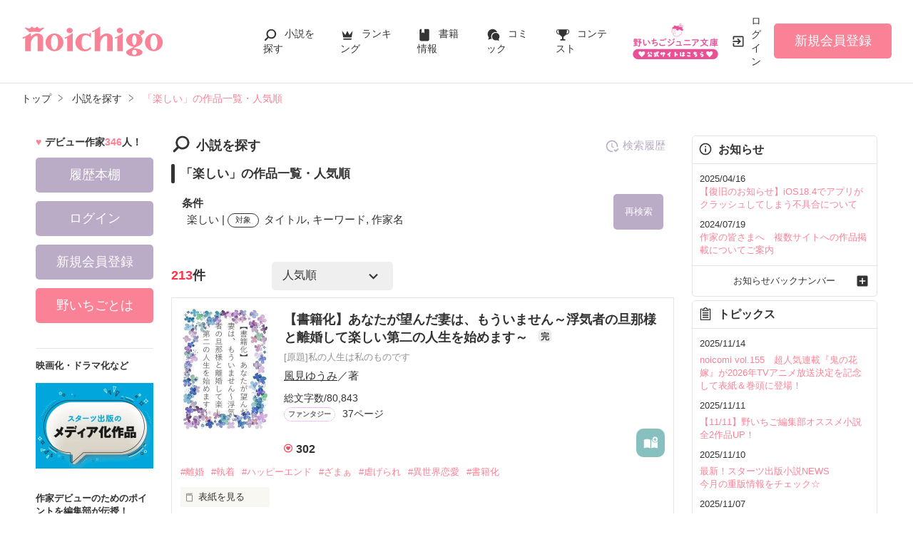

--- FILE ---
content_type: text/html; charset=UTF-8
request_url: https://www.no-ichigo.jp/search/book?word=%E6%A5%BD%E3%81%97%E3%81%84
body_size: 27459
content:
<!doctype html>
<html lang="ja">
<head>
<meta charset="utf-8">
<meta http-equiv="X-UA-Compatible" content="IE=edge">


<title>「楽しい」の作品一覧・人気順で無料で読む | 野いちご</title>
<meta name="viewport" content="width=device-width, initial-scale=1.0, minimum-scale=1.0, maximum-scale=1.0, user-scalable=no">
<meta data-vmid="description" name="description" content="「楽しい」の小説一覧です。「【書籍化】あなたが望んだ妻は、もういません～浮気者の旦那様と離婚して楽しい第二の人生を始めます～」「部活…辞めたい。~天国から地獄に叩きつけられた日~」「いじめ。―Life―」">
<meta data-vmid="keywords" name="keywords" content="「楽しい」の作品一覧・人気順">
<meta name="msvalidate.01" content="8E7C6F27613B75E5C79D85209D89F902">
<meta name="language" content="ja">
<link rel="apple-touch-icon-precomposed" href="https://www.no-ichigo.jp/assets/1.0.744/img/apple-touch-icon.png">
<link rel="shortcut icon" href="https://www.no-ichigo.jp/assets/1.0.744/img/favicon.ico">
<meta property="og:locale" content="ja_JP">
<meta data-vmid="og:title" property="og:title" content="「楽しい」の作品一覧・人気順で無料で読む | 野いちご">
<meta data-vmid="og:description" property="og:description" content="「楽しい」の小説一覧です。「【書籍化】あなたが望んだ妻は、もういません～浮気者の旦那様と離婚して楽しい第二の人生を始めます～」「部活…辞めたい。~天国から地獄に叩きつけられた日~」「いじめ。―Life―」">
<meta property="og:image" content="https://www.no-ichigo.jp/assets/1.0.744/img/og_image.jpg">
<meta data-vmid="og:url" property="og:url" content="https://www.no-ichigo.jp/search/book?word=%E6%A5%BD%E3%81%97%E3%81%84&amp;search_targets%5B%5D%5B0%5D=1&amp;search_targets%5B%5D%5B1%5D=2&amp;search_targets%5B%5D%5B2%5D=4">
<meta name="twitter:card" content="summary">
<meta name="twitter:site" content="@noichigo_edit">
<meta name="twitter:title" content="「楽しい」の作品一覧・人気順で無料で読む | 野いちご">
<meta name="twitter:image" content="https://www.no-ichigo.jp/assets/1.0.744/img/og_image.jpg">
<meta name="referrer" content="origin-when-cross-origin">

<link data-vmid="canonical" rel="canonical" href="https://www.no-ichigo.jp/search/book?word=%E6%A5%BD%E3%81%97%E3%81%84&amp;search_targets%5B%5D%5B0%5D=1&amp;search_targets%5B%5D%5B1%5D=2&amp;search_targets%5B%5D%5B2%5D=4">
<link rel="next" href="https://www.no-ichigo.jp/search/book/2?word=%E6%A5%BD%E3%81%97%E3%81%84&amp;search_targets%5B%5D%5B0%5D=1&amp;search_targets%5B%5D%5B1%5D=2&amp;search_targets%5B%5D%5B2%5D=4">

<!-- Google Tag Manager -->
<script>(function(w,d,s,l,i){w[l]=w[l]||[];w[l].push({'gtm.start':
new Date().getTime(),event:'gtm.js'});var f=d.getElementsByTagName(s)[0],
j=d.createElement(s),dl=l!='dataLayer'?'&l='+l:'';j.async=true;j.src=
'https://www.googletagmanager.com/gtm.js?id='+i+dl+'&gtm_auth=VHhGhhKX_0Wlr08UgPj8zw&gtm_preview=env-2&gtm_cookies_win=x';f.parentNode.insertBefore(j,f);
})(window,document,'script','dataLayer','GTM-TP73CWS');</script>
<!-- End Google Tag Manager -->

<link href="https://www.no-ichigo.jp/assets/1.0.744/css/reset.css" rel="stylesheet">
<link href="https://www.no-ichigo.jp/assets/1.0.744/css/main.css" rel="stylesheet">
<script async src="https://pagead2.googlesyndication.com/pagead/js/adsbygoogle.js?client=ca-pub-3500150353809532"
     crossorigin="anonymous"></script>
</head>

<body id=pcLayout class="pc-web">

    <!-- Google Tag Manager (noscript) -->
<noscript><iframe src="https://www.googletagmanager.com/ns.html?id=GTM-TP73CWS&gtm_auth=VHhGhhKX_0Wlr08UgPj8zw&gtm_preview=env-2&gtm_cookies_win=x"
height="0" width="0" style="display:none;visibility:hidden"></iframe></noscript>
<!-- End Google Tag Manager (noscript) -->

    <div id="fb-root"></div>
    <script async defer src="https://connect.facebook.net/ja_JP/sdk.js#xfbml=1&version=v6.0"></script>

    <div id="wrapper">
        
                    <!-- NOICHIGO HEADER START -->
<header id="header">
    <div class="headerLogo">
        
        <h1>
            <a href="https://www.no-ichigo.jp"><img src="https://www.no-ichigo.jp/assets/1.0.744/img/logo.svg" alt="「楽しい」の作品一覧・人気順で無料で読む | 野いちご"></a>
        </h1>
    </div>
    <div class="headerBtn"><span></span><span></span><span></span>
        <p>メニュー</p>
    </div>

    <nav class="headerNav">
        <div class="navListA">
            <ul>
                <li class="icn_search"><a href="https://www.no-ichigo.jp/search">小説を探す</a></li>
                <li class="icn_crown"><a href="https://www.no-ichigo.jp/ranking">ランキング</a></li>
                <li class="icn_bookshelf"><a href="https://www.no-ichigo.jp/reader/history">履歴本棚</a></li>
                <li class="icn_book"><a href="https://www.no-ichigo.jp/bookstore">書籍情報</a></li>
                <li class="icn_comic"><a href="https://www.no-ichigo.jp/comic">コミック</a></li>
                <li class="icn_trophy"><a href="https://www.no-ichigo.jp/contest">コンテスト</a></li>
            </ul>
        </div>
                                    <div class="navSignup"><a href="https://www.no-ichigo.jp/signup">新規会員登録</a></div>
                
                    
        <div class="navListB">
            <ul>
                <li><span class="acd">探す</span>
                    <ul><li><a href="https://www.no-ichigo.jp/search">小説を探す</a></li>
<li><a href="https://www.no-ichigo.jp/finished">新着完結</a></li>
<li><a href="https://www.no-ichigo.jp/review">新着レビュー</a></li>
<li><a href="https://www.no-ichigo.jp/updated">新着更新</a></li>
<li><a href="https://www.no-ichigo.jp/book">ジャンル別小説一覧</a></li>
<li><a href="https://www.no-ichigo.jp/bookstore/music-collabo">音楽コラボ小説</a></li>
<li><a href="https://www.no-ichigo.jp/bbs">コミュニティ</a></li>
</ul>
                </li>
                <li><span class="acd">ランキング</span>
                    <ul><li><a href="https://www.no-ichigo.jp/ranking">総合/殿堂</a></li>
                            <li><a href="https://www.no-ichigo.jp/love/ranking">恋愛</a></li>
                <li><a href="https://www.no-ichigo.jp/love/ranking/dark">恋愛（キケン・ダーク・不良）</a></li>
                <li><a href="https://www.no-ichigo.jp/love/ranking/r-harem">恋愛（逆ハー）</a></li>
                <li><a href="https://www.no-ichigo.jp/love/ranking/school">恋愛（学園）</a></li>
                <li><a href="https://www.no-ichigo.jp/friend/ranking">青春・友情</a></li>
                <li><a href="https://www.no-ichigo.jp/nonfic/ranking">ノンフィクション・実話</a></li>
                <li><a href="https://www.no-ichigo.jp/mystery/ranking">ミステリー・サスペンス</a></li>
                <li><a href="https://www.no-ichigo.jp/horror/ranking">ホラー・オカルト</a></li>
                <li><a href="https://www.no-ichigo.jp/fantasy/ranking">ファンタジー</a></li>
                <li><a href="https://www.no-ichigo.jp/history/ranking">歴史・時代</a></li>
                <li><a href="https://www.no-ichigo.jp/comedy/ranking">コメディ</a></li>
                <li><a href="https://www.no-ichigo.jp/fairy/ranking">絵本・童話</a></li>
                <li><a href="https://www.no-ichigo.jp/essay/ranking">実用・エッセイ</a></li>
                <li><a href="https://www.no-ichigo.jp/poetry/ranking">詩・短歌・俳句・川柳</a></li>
                <li><a href="https://www.no-ichigo.jp/other/ranking">その他</a></li>
    </ul>
                </li>
                <li><span class="acd">書籍発売情報</span>
                    <ul><li><a href="https://www.no-ichigo.jp/bookstore">発売中の本を探す</a></li>
<li><a href="https://www.no-ichigo.jp/bookstore/schedule">発売予定一覧</a></li>
<li><a href="https://www.no-ichigo.jp/bookstore/writer">書籍化作家一覧</a></li>
</ul>
                </li>
                <li><span class="acd">コミック</span>
                    <ul><li><a href="https://www.no-ichigo.jp/comic/noicomi">noicomi</a></li>
</ul>
                </li>
                <li><span class="acd">メディア</span>
                    <ul><li><a href="https://www.no-ichigo.jp/article?tag_name=%E6%98%A0%E7%94%BB%E5%8C%96">映画化された作品情報</a></li></ul>
                </li>
                <li><span class="acd">コンテスト</span>
                    <ul><li><a href="https://www.no-ichigo.jp/contest">コンテスト一覧</a></li>
<li>
    <a href="https://www.no-ichigo.jp/contest/noicomi/noichigo/scenario09">第9回noicomiマンガシナリオ大賞【野いちご】</a>
</li>
<li>
    <a href="https://www.no-ichigo.jp/contest/noichigo-summerfestival/2507">選んで書いて！野いちごミックスSSコンテスト</a>
</li>
<li>
    <a href="https://www.no-ichigo.jp/contest/pop-contest-01">野いちごぽっぷ小説コンテスト</a>
</li>
<li>
    <a href="https://www.no-ichigo.jp/contest/junior-contest-05">第5回野いちごジュニア文庫大賞</a>
</li>
</ul>
                </li>
                <li><span class="acd">特集・オススメ</span>
                    <ul><li><a href="https://www.no-ichigo.jp/special/backnumber/backnumber.php">特集バックナンバー</a></li>
<li><a href="https://www.no-ichigo.jp/recommend">オススメバックナンバー</a></li></ul>
                </li>
                <li><span class="acd">公式アプリ</span>
                    <ul><li><a href="https://apps.apple.com/jp/app/id616583799" target="_blank">iOS版アプリ</a></li>
<li><a href="https://play.google.com/store/apps/details?id=jp.starts_pub.noichigo.ad" target="_blank">Android版アプリ</a></li></ul>
                </li>
                <li><span class="acd">公式アカウント</span>
                    <ul><li><a href="https://twitter.com/noichigo_edit" target="_blank">X（Twitter）</a></li>
<li><a href="https://www.youtube.com/channel/UCeu6uL-6vrqCkF9xQ3ISm3g" target="_blank">YouTube</a></li>
<li><a href="https://line.me/R/ti/p/%40wdl1414j" target="_blank">LINE</a></li></ul>
                </li>
                <li><span class="acd">規約・ヘルプ</span>
                    <ul><li><a href="https://www.no-ichigo.jp/kiyaku.spn.php">利用規約</a></li>
<li><a href="https://www.no-ichigo.jp/guideline.spn.php">作品投稿ガイドライン</a></li>
<li><a href="https://www.no-ichigo.jp/poli0711.spn.php">作品掲載ポリシー</a></li>
<li><a href="https://www.no-ichigo.jp/article/legal/terms/bbs">掲示板投稿規約</a></li>
<li><a href="https://starts-pub.jp/privacy_policy" target="_blank">プライバシーポリシー</a></li>
<li><a href="https://www.no-ichigo.jp/faq/faq2_spn_index.php">著作権について</a></li>
<li><a href="https://www.no-ichigo.jp/faq/faq3_spn_index.php">運営方針</a></li>
<li><a href="https://www.no-ichigo.jp/help">ヘルプ</a></li>
<li><a href="https://starts-pub.jp" target="_blank">企業情報</a></li>
</ul>
                </li>
                <li><span class="acd">関連サイト</span>
                    <ul><li><a href="https://www.no-ichigo.jp/junior" target="_blank">野いちごジュニア文庫公式サイト</a></li>
<li><a href="https://www.berrys-cafe.jp" target="_blank">女性に人気の小説を読むなら&nbsp;ベリーズカフェ</a></li>
<li><a href="https://novema.jp" target="_blank">小説サイト&nbsp;ノベマ！</a></li>
</ul>
                </li>
            </ul>
        </div>
    </nav>
            <div class="headerMenu">
            <div class="headerTool">
                <ul>
                    <li class="headerJunior">
                        <a href="https://www.no-ichigo.jp/junior" target="_blank">
                            <img src="https://www.no-ichigo.jp/assets/1.0.744/img/btn_to-junior.png" width="120" height="50" alt="野いちごジュニア文庫はこちら">
                            <span>ジュニア文庫</span>
                        </a>
                    </li>
                                            <li class="headerLogin"><a href="https://www.no-ichigo.jp/login">ログイン</a></li>
                    
                </ul>
            </div>
                            <div class="headerSignup"><a href="https://www.no-ichigo.jp/signup">新規会員登録</a></div>
                    </div>
    </header>

<!-- NOICHIGO HEADER END -->
        
        
                    <div id="breadcrumb" class="breadcrumb">
    <ol id="breadcrumb_inner" itemscope itemtype="http://schema.org/BreadcrumbList">
        <li itemprop="itemListElement" itemscope itemtype="http://schema.org/ListItem">
                <a itemprop="item" href="https://www.no-ichigo.jp">
            <span itemprop="name">トップ</span>
        </a>
                <meta itemprop="position" content="1">
    </li>
        <li itemprop="itemListElement" itemscope itemtype="http://schema.org/ListItem">
                <a itemprop="item" href="https://www.no-ichigo.jp/search">
            <span itemprop="name">小説を探す</span>
        </a>
                <meta itemprop="position" content="2">
    </li>
        <li itemprop="itemListElement" itemscope itemtype="http://schema.org/ListItem">
                <a itemprop="item" href="https://www.no-ichigo.jp/search/book?word=%E6%A5%BD%E3%81%97%E3%81%84">
            <span itemprop="name">「楽しい」の作品一覧・人気順</span>
        </a>
                <meta itemprop="position" content="3">
    </li>
        </ol>
</div>

        
                
        
        <div id="container">
            <main class="main">
                <section class="section">
    <h2 class="icn_search">小説を探す</h2>
    <h3>「楽しい」の作品一覧・人気順</h3>
    <div class="searchResultBox ">
        <p>
            <span class="bold">条件</span><br>
            <span class="termsTxt">
                            
                                楽しい
                                     | 
                                            
                                    <span class="subject">対象</span>
                                タイトル, キーワード, 作家名
                                                    </span>
        </p>
        <input type="checkbox" id="openSearch1" class="openSearch">
        <label id="openSearchBtn" class="btnStyle02 openSearchTxt" for="openSearch1">再検索</label>
        <div class="openSearchBox">
            <div class="boxStyle02">
    <form method="GET" action="https://www.no-ichigo.jp/search/book" accept-charset="UTF-8" class="search-history-register">
    <div class="searchKeywordBox">
        <dl class="keyword">
            <dt>検索ワード</dt>
            <dd>
                                <input placeholder="検索ワード" name="word" type="text" value="楽しい">を含む
            </dd>
            <dd>
                                <input placeholder="除外ワード" name="exclude_word" type="text" value="">を除く
            </dd>
        </dl>
        <div class="searchOption">
            <input type="checkbox" id="toggleSearch1" class="toggleSearch" checked>
            <label class="toggleTit" for="toggleSearch1">詳しく検索</label>
            <div class="searchContent">
                <dl class="target">
                    <dt>検索対象</dt>
                    <dd>
                        <ul class="formList03">
                                                                                        <li><label><input checked="checked" name="search_targets[]" type="checkbox" value="1">タイトル</label></li>
                                                            <li><label><input checked="checked" name="search_targets[]" type="checkbox" value="2">キーワード</label></li>
                                                            <li><label><input checked="checked" name="search_targets[]" type="checkbox" value="4">作家名</label></li>
                                                            <li><label><input name="search_targets[]" type="checkbox" value="8">表紙コメント</label></li>
                                                            <li><label><input name="search_targets[]" type="checkbox" value="16">あらすじ</label></li>
                                                    </ul>
                    </dd>
                </dl>
                <dl class="genre">
                    <dt><label for="search_genre">ジャンル</label></dt>
                    <dd>
                        <select id="search_genre" name="genre"><option value="0">指定なし</option><option value="100">恋愛(すべて)</option><option value="106">恋愛(キケン・ダーク・不良)</option><option value="107">恋愛(逆ハー)</option><option value="101">恋愛(ピュア)</option><option value="102">恋愛(ラブコメ)</option><option value="103">恋愛(オフィスラブ)</option><option value="104">恋愛(学園)</option><option value="105">恋愛(実話)</option><option value="199">恋愛(その他)</option><option value="200">青春・友情</option><option value="300">ノンフィクション・実話</option><option value="400">ミステリー・サスペンス</option><option value="600">ホラー・オカルト</option><option value="700">ファンタジー</option><option value="1400">歴史・時代</option><option value="900">コメディ</option><option value="1000">絵本・童話</option><option value="1200">実用・エッセイ</option><option value="1300">詩・短歌・俳句・川柳</option><option value="9900">その他</option></select>
                    </dd>
                </dl>
                                <dl class="feeling">
                    <dt><label for="search_feeling">感想</label></dt>
                    <dd><select id="search_feeling" name="feeling"><option value="0">指定なし</option><option value="1">泣ける</option><option value="2">切ない</option><option value="3">感動!</option><option value="4">ドキドキ</option><option value="5">胸キュン</option><option value="6">おもしろい</option><option value="7">ワクワクする</option><option value="8">怖い</option><option value="9">ほのぼの</option><option value="10">スカッとする</option><option value="11">元気が出る</option><option value="12">夢いっぱい</option><option value="13">不思議な気分</option><option value="14">ためになる</option><option value="15">ビックリ</option></select></dd>
                </dl>
                                <dl class="finished">
                    <dt>ステータス</dt>
                    <dd>
                        <ul class="formList03">
                                                        <li><label><input checked="checked" name="finished" type="radio" value="0">全て</label></li>
                                                        <li><label><input name="finished" type="radio" value="2">完結</label></li>
                                                        <li><label><input name="finished" type="radio" value="1">更新中</label></li>
                                                    </ul>
                    </dd>
                </dl>
                <dl class="length">
                    <dt>作品の長さ</dt>
                    <dd>
                        <ul class="formList03">
                                                                                    <li><label><input name="length[]" type="checkbox" value="4">長編</label></li>
                                                        <li><label><input name="length[]" type="checkbox" value="2">中編</label></li>
                                                        <li><label><input name="length[]" type="checkbox" value="1">短編</label></li>
                                                    </ul>
                        <ul class="arwList01 mt10 alignR">
                            <li><a href="https://www.no-ichigo.jp/help/n66">作品の長さについて</a></li>
                        </ul>
                    </dd>
                </dl>
                                <dl class="contest">
                    <dt>コンテスト</dt>
                    <dd>
                                                <ul class="formList03">
                                                    <li><label><input name="contest_ids[]" type="checkbox" value="176">第9回noicomiマンガシナリオ大賞【野いちご】</label></li>
                                                    <li><label><input name="contest_ids[]" type="checkbox" value="174">選んで書いて！野いちごミックスSSコンテスト</label></li>
                                                    <li><label><input name="contest_ids[]" type="checkbox" value="166">野いちごぽっぷ小説コンテスト</label></li>
                                                    <li><label><input name="contest_ids[]" type="checkbox" value="164">第5回野いちごジュニア文庫大賞</label></li>
                                                </ul>
                    </dd>
                </dl>
                                <dl class="otherConditions">
                    <dt>その他の条件</dt>
                    <dd>
                        <ul class="formList03">
                                                            <li>
                                    <label>
                                    <input name="has_video" type="checkbox" value="1">
                                    動画あり
                                    </label>
                                                                    </li>
                                                            <li>
                                    <label>
                                    <input name="has_comic" type="checkbox" value="1">
                                    コミックあり
                                    </label>
                                                                    </li>
                                                    </ul>
                    </dd>
                </dl>
            </div>
        </div>
        <div class="btn"><input class="btnStyle02" type="submit" value="検索"></div>
    </div>
    </form>
</div>



        </div>
    </div>
    <div id="searchHistory"></div> 
            <div class="searchHitBox">
            <div class="hit"><em>213</em>件</div>
            <div class="sort"><select class="sort" name="sort"><option value="1">人気順</option><option value="2">PV数順</option><option value="3">レビュー数順</option><option value="4">ページ数順</option><option value="6">更新順</option></select></div>
                    </div>
        <div class="bookList">
                            <div class="clm">
    <div class="linkGroup">
        <div class="pic">
            <figure><img src="https://www.no-ichigo.jp/img/book-cover/1738376-thumb.jpg?t=20250111183531" alt="【書籍化】あなたが望んだ妻は、もういません～浮気者の旦那様と離婚して楽しい第二の人生を始めます～"></figure>
                                </div>

        <div class="item">
           <div class="title">
                <a href="https://www.no-ichigo.jp/book/n1738376" >
                    【書籍化】あなたが望んだ妻は、もういません～浮気者の旦那様と離婚して楽しい第二の人生を始めます～
                </a>
                <span class="icnEnd">完</span>                            </div>
                            <div class="original">[原題]私の人生は私のものです</div>
                        <div class="name">
            <a class="innerLink" 
                href="https://www.no-ichigo.jp/member/n1318408" 
                >
                風見ゆうみ</a>／著
            </div>
            <p>総文字数/80,843</p>
            <p>
                <span class="tag genre_name txt_genre_val700">
                    ファンタジー</span>37ページ
            </p>
            <div class="tool">
                <div class="like">302</div>
                <div class="gpEntry">
                                </div>
                                <div class="bookshelf excludeCompleteModal">
    <a
        href="javascript:void(0);//book_id=1738376"
        class="bookmark-register    ni "
        data-url="https://www.no-ichigo.jp/web-api/bookmark/save/n1738376" 
            >
        <svg version="1.1" xmlns="http://www.w3.org/2000/svg" xmlns:xlink="http://www.w3.org/1999/xlink" width="25" height="25" viewBox="0 0 32 32" fill="#ffffff"><path d="M15,11.2c0,0-2.4-1.4-5.7-1.4c-2.2,0-4.7,1-4.7,1c-0.7,0.4-1.2,0.9-1.2,1.6v12.5c0,0.3,0.2,0.6,0.4,0.8C4.2,26,4.5,26,4.9,25.9c0,0,2.3-1,4.4-1c3.1,0,5.5,1.3,5.5,1.3c0.1,0,0.1,0,0.2,0s0.1-0.1,0.1-0.2V11.4C15.1,11.3,15.1,11.2,15,11.2z"/>
            <path d="M23.5,16.2c-3.1,0-5.6-2.4-5.8-5.5c-0.6,0.3-1,0.5-1,0.5c-0.1,0-0.1,0.1-0.1,0.2v14.7c0,0.1,0,0.1,0.1,0.2c0.1,0,0.1,0,0.2,0c0,0,2.4-1.3,5.5-1.3c2.2,0,4.4,1,4.4,1c0.3,0.1,0.7,0,0.9-0.1c0.3-0.2,0.4-0.5,0.4-0.8V13.8C27.2,15.3,25.4,16.2,23.5,16.2z"/><path d="M23.5,5.6c-2.7,0-4.8,2.2-4.8,4.8c0,2.7,2.2,4.8,4.8,4.8c2.7,0,4.8-2.2,4.8-4.8C28.3,7.7,26.2,5.6,23.5,5.6z M25.6,11.2h-1.3v1.3c0,0.4-0.3,0.8-0.8,0.8s-0.8-0.3-0.8-0.8v-1.3h-1.3c-0.4,0-0.8-0.3-0.8-0.8c0-0.4,0.3-0.8,0.8-0.8h1.3V8.3c0-0.4,0.3-0.8,0.8-0.8s0.8,0.3,0.8,0.8v1.3h1.3c0.4,0,0.8,0.3,0.8,0.8C26.4,10.8,26.1,11.2,25.6,11.2z"/>
        </svg>
    </a>

</div>

                
                            </div>
        </div>
        <a class="mainLink forSP" href="https://www.no-ichigo.jp/book/n1738376" ></a>
    </div>

    <ul class="keyword">
            <li>
            <a href="https://www.no-ichigo.jp/search/book?word=%E9%9B%A2%E5%A9%9A" 
                >
                #離婚
            </a>
        </li>
            <li>
            <a href="https://www.no-ichigo.jp/search/book?word=%E5%9F%B7%E7%9D%80" 
                >
                #執着
            </a>
        </li>
            <li>
            <a href="https://www.no-ichigo.jp/search/book?word=%E3%83%8F%E3%83%83%E3%83%94%E3%83%BC%E3%82%A8%E3%83%B3%E3%83%89" 
                >
                #ハッピーエンド
            </a>
        </li>
            <li>
            <a href="https://www.no-ichigo.jp/search/book?word=%E3%81%96%E3%81%BE%E3%81%81" 
                >
                #ざまぁ
            </a>
        </li>
            <li>
            <a href="https://www.no-ichigo.jp/search/book?word=%E8%99%90%E3%81%92%E3%82%89%E3%82%8C" 
                >
                #虐げられ
            </a>
        </li>
            <li>
            <a href="https://www.no-ichigo.jp/search/book?word=%E7%95%B0%E4%B8%96%E7%95%8C%E6%81%8B%E6%84%9B" 
                >
                #異世界恋愛
            </a>
        </li>
            <li>
            <a href="https://www.no-ichigo.jp/search/book?word=%E6%9B%B8%E7%B1%8D%E5%8C%96" 
                >
                #書籍化
            </a>
        </li>
    
    </ul>

    <div id="bookCoverPre">
        <div class="relatedtitle">表紙を見る</div>
        <div class="relatedlist" style="display: none;">
            <div class="defTxt alignL">ベリーズファンタジー様より「あなたが望んだ妻は、もういません～浮気者の旦那様と離婚して楽しい第二の人生を始めます～」と改題して発売中です！
「彼女には僕しかいない。どう扱おうが文句を言われる筋合いはないよ。彼女がどう生きるかは僕が決めるんだ。彼女に権限はない」
パーティーの途中に抜け出して、旦那様が密会していたのは、私のことを嫌っている伯爵令嬢。
旦那様の本音を聞いた私は離婚を決意する。
私の人生は私のものです。あなたのものではありません。
さようなら、旦那様。
あなたが私を失ったことを惜しいと思うくらいに遠くの地で幸せになってみせます！
と思ったのに、どうして追いかけてくるの？</div>
            <ul class="bookBtnList">
                <li><a href="https://www.no-ichigo.jp/book/n1738376"  class="btnBookRead">作品を読む</a></li>
            </ul>
        </div>
    </div>


        <dl class="sortResult">
        <dt>検索結果</dt>
        <dd>
            <ul>
                                                                        <li class="active">タイトル</li>
                                                                            <li class="">キーワード</li>
                                                                            <li class="">作家名</li>
                                                                                                                        </ul>
        </dd>
    </dl>
    
</div>
                            <div class="clm">
    <div class="linkGroup">
        <div class="pic">
            <figure><img src="https://www.no-ichigo.jp/img/member/1000053/hwhhmjwdlt-thumb.jpg" alt="部活…辞めたい。~天国から地獄に叩きつけられた日~"></figure>
                                </div>

        <div class="item">
           <div class="title">
                <a href="https://www.no-ichigo.jp/book/n1494938" >
                    部活…辞めたい。~天国から地獄に叩きつけられた日~
                </a>
                <span class="icnEnd">完</span>                            </div>
                        <div class="name">
            <a class="innerLink" 
                href="https://www.no-ichigo.jp/member/n1000053" 
                >
                氷高 ノア</a>／著
            </div>
            <p>総文字数/26,793</p>
            <p>
                <span class="tag genre_name txt_genre_val300">
                    ノンフィクション・実話</span>100ページ
            </p>
            <div class="tool">
                <div class="like">17</div>
                <div class="gpEntry">
                                </div>
                                <div class="bookshelf excludeCompleteModal">
    <a
        href="javascript:void(0);//book_id=1494938"
        class="bookmark-register    ni "
        data-url="https://www.no-ichigo.jp/web-api/bookmark/save/n1494938" 
            >
        <svg version="1.1" xmlns="http://www.w3.org/2000/svg" xmlns:xlink="http://www.w3.org/1999/xlink" width="25" height="25" viewBox="0 0 32 32" fill="#ffffff"><path d="M15,11.2c0,0-2.4-1.4-5.7-1.4c-2.2,0-4.7,1-4.7,1c-0.7,0.4-1.2,0.9-1.2,1.6v12.5c0,0.3,0.2,0.6,0.4,0.8C4.2,26,4.5,26,4.9,25.9c0,0,2.3-1,4.4-1c3.1,0,5.5,1.3,5.5,1.3c0.1,0,0.1,0,0.2,0s0.1-0.1,0.1-0.2V11.4C15.1,11.3,15.1,11.2,15,11.2z"/>
            <path d="M23.5,16.2c-3.1,0-5.6-2.4-5.8-5.5c-0.6,0.3-1,0.5-1,0.5c-0.1,0-0.1,0.1-0.1,0.2v14.7c0,0.1,0,0.1,0.1,0.2c0.1,0,0.1,0,0.2,0c0,0,2.4-1.3,5.5-1.3c2.2,0,4.4,1,4.4,1c0.3,0.1,0.7,0,0.9-0.1c0.3-0.2,0.4-0.5,0.4-0.8V13.8C27.2,15.3,25.4,16.2,23.5,16.2z"/><path d="M23.5,5.6c-2.7,0-4.8,2.2-4.8,4.8c0,2.7,2.2,4.8,4.8,4.8c2.7,0,4.8-2.2,4.8-4.8C28.3,7.7,26.2,5.6,23.5,5.6z M25.6,11.2h-1.3v1.3c0,0.4-0.3,0.8-0.8,0.8s-0.8-0.3-0.8-0.8v-1.3h-1.3c-0.4,0-0.8-0.3-0.8-0.8c0-0.4,0.3-0.8,0.8-0.8h1.3V8.3c0-0.4,0.3-0.8,0.8-0.8s0.8,0.3,0.8,0.8v1.3h1.3c0.4,0,0.8,0.3,0.8,0.8C26.4,10.8,26.1,11.2,25.6,11.2z"/>
        </svg>
    </a>

</div>

                
                            </div>
        </div>
        <a class="mainLink forSP" href="https://www.no-ichigo.jp/book/n1494938" ></a>
    </div>

    <ul class="keyword">
            <li>
            <a href="https://www.no-ichigo.jp/search/book?word=%E9%83%A8%E6%B4%BB%E3%81%AE%E6%80%9D%E3%81%84%E5%87%BA" 
                >
                #部活の思い出
            </a>
        </li>
            <li>
            <a href="https://www.no-ichigo.jp/search/book?word=%E5%9C%B0%E7%8D%84" 
                >
                #地獄
            </a>
        </li>
            <li>
            <a href="https://www.no-ichigo.jp/search/book?word=%E9%83%A8%E9%95%B7" 
                >
                #部長
            </a>
        </li>
            <li>
            <a href="https://www.no-ichigo.jp/search/book?word=%E6%A5%BD%E3%81%97%E3%81%84" 
                >
                #楽しい
            </a>
        </li>
            <li>
            <a href="https://www.no-ichigo.jp/search/book?word=%E9%83%A8%E6%B4%BB" 
                >
                #部活
            </a>
        </li>
            <li>
            <a href="https://www.no-ichigo.jp/search/book?word=%E6%B3%A3%E3%81%8F" 
                >
                #泣く
            </a>
        </li>
            <li>
            <a href="https://www.no-ichigo.jp/search/book?word=%E5%AB%8C%E3%81%84" 
                >
                #嫌い
            </a>
        </li>
            <li>
            <a href="https://www.no-ichigo.jp/search/book?word=%E3%83%90%E3%83%89%E3%83%9F%E3%83%B3%E3%83%88%E3%83%B3" 
                >
                #バドミントン
            </a>
        </li>
            <li>
            <a href="https://www.no-ichigo.jp/search/book?word=%E9%9D%92%E6%98%A5" 
                >
                #青春
            </a>
        </li>
            <li>
            <a href="https://www.no-ichigo.jp/search/book?word=%E5%AE%9F%E8%A9%B1" 
                >
                #実話
            </a>
        </li>
    
    </ul>

    <div id="bookCoverPre">
        <div class="relatedtitle">表紙を見る</div>
        <div class="relatedlist" style="display: none;">
            <div class="defTxt alignL">中学の部活に入って、初めて運動が好きになった




中学の部活は本当に楽しかった



今思えばって話でなく当時から本当に好きだった




でも高校に入ってそれは失われた



大好きだったあの場所は


もはや私にとって地獄でしかなかった…











✼••┈┈┈┈••✼••┈┈┈┈••✼

レビューありがとうございます！！
(；▽；)

江上愛菜 様






</div>
            <ul class="bookBtnList">
                <li><a href="https://www.no-ichigo.jp/book/n1494938"  class="btnBookRead">作品を読む</a></li>
            </ul>
        </div>
    </div>


        <dl class="sortResult">
        <dt>検索結果</dt>
        <dd>
            <ul>
                                                                        <li class="">タイトル</li>
                                                                            <li class="active">キーワード</li>
                                                                            <li class="">作家名</li>
                                                                                                                        </ul>
        </dd>
    </dl>
    
</div>
                            <div class="clm">
    <div class="linkGroup">
        <div class="pic">
            <figure><img src="https://www.no-ichigo.jp/assets/1.0.744/img/book/genre2.png" alt="いじめ。―Life―"></figure>
                                </div>

        <div class="item">
           <div class="title">
                <a href="https://www.no-ichigo.jp/book/n367667" >
                    いじめ。―Life―
                </a>
                <span class="icnEnd">完</span>                            </div>
                        <div class="name">
            <a class="innerLink" 
                href="https://www.no-ichigo.jp/member/n222434" 
                >
                *-reira-*</a>／著
            </div>
            <p>総文字数/129,117</p>
            <p>
                <span class="tag genre_name txt_genre_val200">
                    青春・友情</span>383ページ
            </p>
            <div class="tool">
                <div class="like">9</div>
                <div class="gpEntry">
                                </div>
                                <div class="bookshelf excludeCompleteModal">
    <a
        href="javascript:void(0);//book_id=367667"
        class="bookmark-register    ni "
        data-url="https://www.no-ichigo.jp/web-api/bookmark/save/n367667" 
            >
        <svg version="1.1" xmlns="http://www.w3.org/2000/svg" xmlns:xlink="http://www.w3.org/1999/xlink" width="25" height="25" viewBox="0 0 32 32" fill="#ffffff"><path d="M15,11.2c0,0-2.4-1.4-5.7-1.4c-2.2,0-4.7,1-4.7,1c-0.7,0.4-1.2,0.9-1.2,1.6v12.5c0,0.3,0.2,0.6,0.4,0.8C4.2,26,4.5,26,4.9,25.9c0,0,2.3-1,4.4-1c3.1,0,5.5,1.3,5.5,1.3c0.1,0,0.1,0,0.2,0s0.1-0.1,0.1-0.2V11.4C15.1,11.3,15.1,11.2,15,11.2z"/>
            <path d="M23.5,16.2c-3.1,0-5.6-2.4-5.8-5.5c-0.6,0.3-1,0.5-1,0.5c-0.1,0-0.1,0.1-0.1,0.2v14.7c0,0.1,0,0.1,0.1,0.2c0.1,0,0.1,0,0.2,0c0,0,2.4-1.3,5.5-1.3c2.2,0,4.4,1,4.4,1c0.3,0.1,0.7,0,0.9-0.1c0.3-0.2,0.4-0.5,0.4-0.8V13.8C27.2,15.3,25.4,16.2,23.5,16.2z"/><path d="M23.5,5.6c-2.7,0-4.8,2.2-4.8,4.8c0,2.7,2.2,4.8,4.8,4.8c2.7,0,4.8-2.2,4.8-4.8C28.3,7.7,26.2,5.6,23.5,5.6z M25.6,11.2h-1.3v1.3c0,0.4-0.3,0.8-0.8,0.8s-0.8-0.3-0.8-0.8v-1.3h-1.3c-0.4,0-0.8-0.3-0.8-0.8c0-0.4,0.3-0.8,0.8-0.8h1.3V8.3c0-0.4,0.3-0.8,0.8-0.8s0.8,0.3,0.8,0.8v1.3h1.3c0.4,0,0.8,0.3,0.8,0.8C26.4,10.8,26.1,11.2,25.6,11.2z"/>
        </svg>
    </a>

</div>

                
                            </div>
        </div>
        <a class="mainLink forSP" href="https://www.no-ichigo.jp/book/n367667" ></a>
    </div>

    <ul class="keyword">
            <li>
            <a href="https://www.no-ichigo.jp/search/book?word=%E3%81%84%E3%81%98%E3%82%81" 
                >
                #いじめ
            </a>
        </li>
            <li>
            <a href="https://www.no-ichigo.jp/search/book?word=%E7%B5%86" 
                >
                #絆
            </a>
        </li>
            <li>
            <a href="https://www.no-ichigo.jp/search/book?word=%E6%A5%BD%E3%81%97%E3%81%84" 
                >
                #楽しい
            </a>
        </li>
            <li>
            <a href="https://www.no-ichigo.jp/search/book?word=%E6%B0%97%E6%8C%81%E3%81%A1" 
                >
                #気持ち
            </a>
        </li>
            <li>
            <a href="https://www.no-ichigo.jp/search/book?word=%E4%BB%B2%E9%96%93" 
                >
                #仲間
            </a>
        </li>
            <li>
            <a href="https://www.no-ichigo.jp/search/book?word=%E5%8F%8B%E9%81%94" 
                >
                #友達
            </a>
        </li>
            <li>
            <a href="https://www.no-ichigo.jp/search/book?word=%E8%A6%AA%E5%8F%8B" 
                >
                #親友
            </a>
        </li>
            <li>
            <a href="https://www.no-ichigo.jp/search/book?word=%E3%83%A9%E3%82%A4%E3%83%90%E3%83%AB" 
                >
                #ライバル
            </a>
        </li>
            <li>
            <a href="https://www.no-ichigo.jp/search/book?word=%E5%BF%83" 
                >
                #心
            </a>
        </li>
            <li>
            <a href="https://www.no-ichigo.jp/search/book?word=%E5%A4%A7%E5%88%87" 
                >
                #大切
            </a>
        </li>
    
    </ul>

    <div id="bookCoverPre">
        <div class="relatedtitle">表紙を見る</div>
        <div class="relatedlist" style="display: none;">
            <div class="defTxt alignL">「おはよう!」
そう声をかけた時…いつからだろう。
無視されるようになったのは。



でも…しかたないのかなぁ。
あたしが調子に乗ったから…しょうがない?


もう…戻れないのかな、あの頃に。


ただ、純粋に笑ってたあの頃の自分に戻りたい。




それができたらあたし…もう二度と誰かをハブったりしないのに。


友達を大切にすることができるのに。


thank you　review☆
麗?Ray?さん
key。さん
ちょこちっぷすさん
しなちょすさん


**********
読者数115人♪
PV数417900突破!!


ありがとう!


続編**「いじめ。―story―」(前「いじめ。―rainbow―」)もぜひ!
</div>
            <ul class="bookBtnList">
                <li><a href="https://www.no-ichigo.jp/book/n367667"  class="btnBookRead">作品を読む</a></li>
            </ul>
        </div>
    </div>


        <dl class="sortResult">
        <dt>検索結果</dt>
        <dd>
            <ul>
                                                                        <li class="">タイトル</li>
                                                                            <li class="active">キーワード</li>
                                                                            <li class="">作家名</li>
                                                                                                                        </ul>
        </dd>
    </dl>
    
</div>
                            <div class="clm">
    <div class="linkGroup">
        <div class="pic">
            <figure><img src="https://www.no-ichigo.jp/img/book-cover/1548572-thumb.jpg?t=20220310165302" alt="俺、兄貴になりました⑤"></figure>
                                </div>

        <div class="item">
           <div class="title">
                <a href="https://www.no-ichigo.jp/book/n1548572" >
                    俺、兄貴になりました⑤
                </a>
                                            </div>
                        <div class="name">
            <a class="innerLink" 
                href="https://www.no-ichigo.jp/member/n430352" 
                >
                冬花 にこ</a>／著
            </div>
            <p>総文字数/2,916</p>
            <p>
                <span class="tag genre_name txt_genre_val900">
                    コメディ</span>9ページ
            </p>
            <div class="tool">
                <div class="like">34</div>
                <div class="gpEntry">
                                </div>
                                <div class="bookshelf excludeCompleteModal">
    <a
        href="javascript:void(0);//book_id=1548572"
        class="bookmark-register    ni "
        data-url="https://www.no-ichigo.jp/web-api/bookmark/save/n1548572" 
            >
        <svg version="1.1" xmlns="http://www.w3.org/2000/svg" xmlns:xlink="http://www.w3.org/1999/xlink" width="25" height="25" viewBox="0 0 32 32" fill="#ffffff"><path d="M15,11.2c0,0-2.4-1.4-5.7-1.4c-2.2,0-4.7,1-4.7,1c-0.7,0.4-1.2,0.9-1.2,1.6v12.5c0,0.3,0.2,0.6,0.4,0.8C4.2,26,4.5,26,4.9,25.9c0,0,2.3-1,4.4-1c3.1,0,5.5,1.3,5.5,1.3c0.1,0,0.1,0,0.2,0s0.1-0.1,0.1-0.2V11.4C15.1,11.3,15.1,11.2,15,11.2z"/>
            <path d="M23.5,16.2c-3.1,0-5.6-2.4-5.8-5.5c-0.6,0.3-1,0.5-1,0.5c-0.1,0-0.1,0.1-0.1,0.2v14.7c0,0.1,0,0.1,0.1,0.2c0.1,0,0.1,0,0.2,0c0,0,2.4-1.3,5.5-1.3c2.2,0,4.4,1,4.4,1c0.3,0.1,0.7,0,0.9-0.1c0.3-0.2,0.4-0.5,0.4-0.8V13.8C27.2,15.3,25.4,16.2,23.5,16.2z"/><path d="M23.5,5.6c-2.7,0-4.8,2.2-4.8,4.8c0,2.7,2.2,4.8,4.8,4.8c2.7,0,4.8-2.2,4.8-4.8C28.3,7.7,26.2,5.6,23.5,5.6z M25.6,11.2h-1.3v1.3c0,0.4-0.3,0.8-0.8,0.8s-0.8-0.3-0.8-0.8v-1.3h-1.3c-0.4,0-0.8-0.3-0.8-0.8c0-0.4,0.3-0.8,0.8-0.8h1.3V8.3c0-0.4,0.3-0.8,0.8-0.8s0.8,0.3,0.8,0.8v1.3h1.3c0.4,0,0.8,0.3,0.8,0.8C26.4,10.8,26.1,11.2,25.6,11.2z"/>
        </svg>
    </a>

</div>

                
                            </div>
        </div>
        <a class="mainLink forSP" href="https://www.no-ichigo.jp/book/n1548572" ></a>
    </div>

    <ul class="keyword">
            <li>
            <a href="https://www.no-ichigo.jp/search/book?word=%E5%85%84%E5%BC%9F" 
                >
                #兄弟
            </a>
        </li>
            <li>
            <a href="https://www.no-ichigo.jp/search/book?word=%E3%81%BB%E3%81%AE%E3%81%BC%E3%81%AE" 
                >
                #ほのぼの
            </a>
        </li>
            <li>
            <a href="https://www.no-ichigo.jp/search/book?word=%E5%AE%B6%E6%97%8F" 
                >
                #家族
            </a>
        </li>
            <li>
            <a href="https://www.no-ichigo.jp/search/book?word=%E5%B9%B8%E3%81%9B" 
                >
                #幸せ
            </a>
        </li>
            <li>
            <a href="https://www.no-ichigo.jp/search/book?word=%E3%82%A4%E3%82%B1%E3%83%A1%E3%83%B3" 
                >
                #イケメン
            </a>
        </li>
            <li>
            <a href="https://www.no-ichigo.jp/search/book?word=%E3%81%8A%E7%A5%9D%E3%81%84" 
                >
                #お祝い
            </a>
        </li>
            <li>
            <a href="https://www.no-ichigo.jp/search/book?word=%E5%85%83%E6%B0%97" 
                >
                #元気
            </a>
        </li>
            <li>
            <a href="https://www.no-ichigo.jp/search/book?word=%E6%A5%BD%E3%81%97%E3%81%84" 
                >
                #楽しい
            </a>
        </li>
            <li>
            <a href="https://www.no-ichigo.jp/search/book?word=%E7%AC%91%E9%A1%94" 
                >
                #笑顔
            </a>
        </li>
            <li>
            <a href="https://www.no-ichigo.jp/search/book?word=%E6%84%9F%E5%8B%95" 
                >
                #感動
            </a>
        </li>
    
    </ul>

    <div id="bookCoverPre">
        <div class="relatedtitle">表紙を見る</div>
        <div class="relatedlist" style="display: none;">
            <div class="defTxt alignL">

久遠家ファンの皆様、お待たせしました！

たくさんのご要望を頂きまして、久し振りに『俺、兄貴になりました』シリーズ、復活の第5弾！！

久遠家の兄弟をこんなにも皆様に愛していただけて、涙が出るほど嬉しいです（笑）




さてさて、今回のお話は…？



「「卒業&amp;入学おめでとー！！」」



みんなで祝って！



「「「happy birthday！！」」



祝って！！



「「結婚おめでとうー！！」」



祝いまくるぞーーっ！！！！（笑）



笑って、泣いて、幸せの時間。

兄弟の幸せなひと時を皆様も一緒に過ごしませんか？





⚠︎多忙なため更新がとても遅くなります。ご理解のほどよろしくお願い致します。


</div>
            <ul class="bookBtnList">
                <li><a href="https://www.no-ichigo.jp/book/n1548572"  class="btnBookRead">作品を読む</a></li>
            </ul>
        </div>
    </div>


        <dl class="sortResult">
        <dt>検索結果</dt>
        <dd>
            <ul>
                                                                        <li class="">タイトル</li>
                                                                            <li class="active">キーワード</li>
                                                                            <li class="">作家名</li>
                                                                                                                        </ul>
        </dd>
    </dl>
    
</div>
                            <div class="clm">
    <div class="linkGroup">
        <div class="pic">
            <figure><img src="https://www.no-ichigo.jp/assets/1.0.744/img/book/genre2.png" alt="Happy Halloween！〜楽しいハロウィンはいかが？〜"></figure>
                                </div>

        <div class="item">
           <div class="title">
                <a href="https://www.no-ichigo.jp/book/n1530362" >
                    Happy Halloween！〜楽しいハロウィンはいかが？〜
                </a>
                <span class="icnEnd">完</span>                            </div>
                        <div class="name">
            <a class="innerLink" 
                href="https://www.no-ichigo.jp/member/n462814" 
                >
                七風 菜玖瑠</a>／著
            </div>
            <p>総文字数/15,096</p>
            <p>
                <span class="tag genre_name txt_genre_val200">
                    青春・友情</span>42ページ
            </p>
            <div class="tool">
                <div class="like">5</div>
                <div class="gpEntry">
                                </div>
                                <div class="bookshelf excludeCompleteModal">
    <a
        href="javascript:void(0);//book_id=1530362"
        class="bookmark-register    ni "
        data-url="https://www.no-ichigo.jp/web-api/bookmark/save/n1530362" 
            >
        <svg version="1.1" xmlns="http://www.w3.org/2000/svg" xmlns:xlink="http://www.w3.org/1999/xlink" width="25" height="25" viewBox="0 0 32 32" fill="#ffffff"><path d="M15,11.2c0,0-2.4-1.4-5.7-1.4c-2.2,0-4.7,1-4.7,1c-0.7,0.4-1.2,0.9-1.2,1.6v12.5c0,0.3,0.2,0.6,0.4,0.8C4.2,26,4.5,26,4.9,25.9c0,0,2.3-1,4.4-1c3.1,0,5.5,1.3,5.5,1.3c0.1,0,0.1,0,0.2,0s0.1-0.1,0.1-0.2V11.4C15.1,11.3,15.1,11.2,15,11.2z"/>
            <path d="M23.5,16.2c-3.1,0-5.6-2.4-5.8-5.5c-0.6,0.3-1,0.5-1,0.5c-0.1,0-0.1,0.1-0.1,0.2v14.7c0,0.1,0,0.1,0.1,0.2c0.1,0,0.1,0,0.2,0c0,0,2.4-1.3,5.5-1.3c2.2,0,4.4,1,4.4,1c0.3,0.1,0.7,0,0.9-0.1c0.3-0.2,0.4-0.5,0.4-0.8V13.8C27.2,15.3,25.4,16.2,23.5,16.2z"/><path d="M23.5,5.6c-2.7,0-4.8,2.2-4.8,4.8c0,2.7,2.2,4.8,4.8,4.8c2.7,0,4.8-2.2,4.8-4.8C28.3,7.7,26.2,5.6,23.5,5.6z M25.6,11.2h-1.3v1.3c0,0.4-0.3,0.8-0.8,0.8s-0.8-0.3-0.8-0.8v-1.3h-1.3c-0.4,0-0.8-0.3-0.8-0.8c0-0.4,0.3-0.8,0.8-0.8h1.3V8.3c0-0.4,0.3-0.8,0.8-0.8s0.8,0.3,0.8,0.8v1.3h1.3c0.4,0,0.8,0.3,0.8,0.8C26.4,10.8,26.1,11.2,25.6,11.2z"/>
        </svg>
    </a>

</div>

                
                            </div>
        </div>
        <a class="mainLink forSP" href="https://www.no-ichigo.jp/book/n1530362" ></a>
    </div>

    <ul class="keyword">
            <li>
            <a href="https://www.no-ichigo.jp/search/book?word=%E3%83%8F%E3%83%AD%E3%82%A6%E3%82%A3%E3%83%B3" 
                >
                #ハロウィン
            </a>
        </li>
            <li>
            <a href="https://www.no-ichigo.jp/search/book?word=%E5%A4%9C%E6%A1%9C" 
                >
                #夜桜
            </a>
        </li>
            <li>
            <a href="https://www.no-ichigo.jp/search/book?word=%E9%8A%80%E9%AB%AA%E5%A7%AB" 
                >
                #銀髪姫
            </a>
        </li>
            <li>
            <a href="https://www.no-ichigo.jp/search/book?word=%E6%9A%B4%E8%B5%B0%E6%97%8F" 
                >
                #暴走族
            </a>
        </li>
            <li>
            <a href="https://www.no-ichigo.jp/search/book?word=%E6%97%8F" 
                >
                #族
            </a>
        </li>
            <li>
            <a href="https://www.no-ichigo.jp/search/book?word=%E4%BB%AE%E8%A3%85" 
                >
                #仮装
            </a>
        </li>
            <li>
            <a href="https://www.no-ichigo.jp/search/book?word=%E5%BE%A1%E6%9B%B9%E5%8F%B8" 
                >
                #御曹司
            </a>
        </li>
            <li>
            <a href="https://www.no-ichigo.jp/search/book?word=%E3%81%8A%E5%AC%A2%E6%A7%98" 
                >
                #お嬢様
            </a>
        </li>
            <li>
            <a href="https://www.no-ichigo.jp/search/book?word=%E7%BE%8E%E5%B0%91%E5%A5%B3" 
                >
                #美少女
            </a>
        </li>
            <li>
            <a href="https://www.no-ichigo.jp/search/book?word=%E4%B8%83%E9%A2%A8%20%E8%8F%9C%E7%8E%96%E7%91%A0" 
                >
                #七風 菜玖瑠
            </a>
        </li>
    
    </ul>

    <div id="bookCoverPre">
        <div class="relatedtitle">表紙を見る</div>
        <div class="relatedlist" style="display: none;">
            <div class="defTxt alignL">Happy  Halloween！！


Halloweenということで、夜桜と銀髪姫のみんなが帰ってきたよ♪♪


Halloween特別短編です！


夜に舞う桜〜夜桜〜のみんなは

銀髪姫と不良幹部のみんなは


一体どんなハロウィンを過ごしているのかな？


さぁ、準備はいい？


いくよ！

Trick or Treat！！！





・*:..｡o○☼*ﾟ・*:..｡o○☼*ﾟ・*:..｡o○☼*ﾟ・*:..｡o○☼

『夜に舞う桜〜夜桜〜』、『銀髪姫と不良幹部』を見てから見ることをオススメします(^▽^)o

感想、リクエストがありましたら、感想ノートへGO！でお願いします♪♪


・*:..｡o○☼*ﾟ・*:..｡o○☼*ﾟ・*:..｡o○☼*ﾟ・*:..｡o○☼










</div>
            <ul class="bookBtnList">
                <li><a href="https://www.no-ichigo.jp/book/n1530362"  class="btnBookRead">作品を読む</a></li>
            </ul>
        </div>
    </div>


        <dl class="sortResult">
        <dt>検索結果</dt>
        <dd>
            <ul>
                                                                        <li class="active">タイトル</li>
                                                                            <li class="">キーワード</li>
                                                                            <li class="">作家名</li>
                                                                                                                        </ul>
        </dd>
    </dl>
    
</div>
                            <div class="clm">
    <div class="linkGroup">
        <div class="pic">
            <figure><img src="https://www.no-ichigo.jp/assets/1.0.744/img/book/genre1.png" alt="今日は何する？"></figure>
                                </div>

        <div class="item">
           <div class="title">
                <a href="https://www.no-ichigo.jp/book/n973605" >
                    今日は何する？
                </a>
                                            </div>
                        <div class="name">
            <a class="innerLink" 
                href="https://www.no-ichigo.jp/member/n599691" 
                >
                盛岡　ナナ</a>／著
            </div>
            <p>総文字数/5,481</p>
            <p>
                <span class="tag genre_name txt_genre_val100">
                    恋愛(ラブコメ)</span>4ページ
            </p>
            <div class="tool">
                <div class="like">0</div>
                <div class="gpEntry">
                                </div>
                                <div class="bookshelf excludeCompleteModal">
    <a
        href="javascript:void(0);//book_id=973605"
        class="bookmark-register    ni "
        data-url="https://www.no-ichigo.jp/web-api/bookmark/save/n973605" 
            >
        <svg version="1.1" xmlns="http://www.w3.org/2000/svg" xmlns:xlink="http://www.w3.org/1999/xlink" width="25" height="25" viewBox="0 0 32 32" fill="#ffffff"><path d="M15,11.2c0,0-2.4-1.4-5.7-1.4c-2.2,0-4.7,1-4.7,1c-0.7,0.4-1.2,0.9-1.2,1.6v12.5c0,0.3,0.2,0.6,0.4,0.8C4.2,26,4.5,26,4.9,25.9c0,0,2.3-1,4.4-1c3.1,0,5.5,1.3,5.5,1.3c0.1,0,0.1,0,0.2,0s0.1-0.1,0.1-0.2V11.4C15.1,11.3,15.1,11.2,15,11.2z"/>
            <path d="M23.5,16.2c-3.1,0-5.6-2.4-5.8-5.5c-0.6,0.3-1,0.5-1,0.5c-0.1,0-0.1,0.1-0.1,0.2v14.7c0,0.1,0,0.1,0.1,0.2c0.1,0,0.1,0,0.2,0c0,0,2.4-1.3,5.5-1.3c2.2,0,4.4,1,4.4,1c0.3,0.1,0.7,0,0.9-0.1c0.3-0.2,0.4-0.5,0.4-0.8V13.8C27.2,15.3,25.4,16.2,23.5,16.2z"/><path d="M23.5,5.6c-2.7,0-4.8,2.2-4.8,4.8c0,2.7,2.2,4.8,4.8,4.8c2.7,0,4.8-2.2,4.8-4.8C28.3,7.7,26.2,5.6,23.5,5.6z M25.6,11.2h-1.3v1.3c0,0.4-0.3,0.8-0.8,0.8s-0.8-0.3-0.8-0.8v-1.3h-1.3c-0.4,0-0.8-0.3-0.8-0.8c0-0.4,0.3-0.8,0.8-0.8h1.3V8.3c0-0.4,0.3-0.8,0.8-0.8s0.8,0.3,0.8,0.8v1.3h1.3c0.4,0,0.8,0.3,0.8,0.8C26.4,10.8,26.1,11.2,25.6,11.2z"/>
        </svg>
    </a>

</div>

                
                            </div>
        </div>
        <a class="mainLink forSP" href="https://www.no-ichigo.jp/book/n973605" ></a>
    </div>

    <ul class="keyword">
            <li>
            <a href="https://www.no-ichigo.jp/search/book?word=%E6%81%8B%E4%BA%BA" 
                >
                #恋人
            </a>
        </li>
            <li>
            <a href="https://www.no-ichigo.jp/search/book?word=%E3%81%BB%E3%81%AE%E3%81%BC%E3%81%AE" 
                >
                #ほのぼの
            </a>
        </li>
            <li>
            <a href="https://www.no-ichigo.jp/search/book?word=%E7%B4%94%E6%84%9B" 
                >
                #純愛
            </a>
        </li>
            <li>
            <a href="https://www.no-ichigo.jp/search/book?word=%E3%81%BB%E3%82%93%E3%82%8F%E3%81%8B" 
                >
                #ほんわか
            </a>
        </li>
            <li>
            <a href="https://www.no-ichigo.jp/search/book?word=%E6%A5%BD%E3%81%97%E3%81%84" 
                >
                #楽しい
            </a>
        </li>
            <li>
            <a href="https://www.no-ichigo.jp/search/book?word=%E7%9F%AD%E7%B7%A8" 
                >
                #短編
            </a>
        </li>
            <li>
            <a href="https://www.no-ichigo.jp/search/book?word=%E5%B9%B4%E4%B8%8A%E5%BD%BC%E6%B0%8F" 
                >
                #年上彼氏
            </a>
        </li>
    
    </ul>

    <div id="bookCoverPre">
        <div class="relatedtitle">表紙を見る</div>
        <div class="relatedlist" style="display: none;">
            <div class="defTxt alignL">

――――え？愛してるって「I love you 」ってことですか？「I like you 」じゃなくて？



不思議な18歳の女の子、アヤネ。
心優しいスポーツマンで22歳男性、カケル。


――――そんなこと、初めて聞かれたよ。


子供のように好奇心旺盛なアヤネと、まるで保護者のようなカケル。
そんなカケルが大好きなアヤネ。
そんな二人の日常を描いています。


――――あたしは、カケル以外に好きなもが１０個しかないんだよね。

――――……１０個もあるんだ。



基本的には短編です。



</div>
            <ul class="bookBtnList">
                <li><a href="https://www.no-ichigo.jp/book/n973605"  class="btnBookRead">作品を読む</a></li>
            </ul>
        </div>
    </div>


        <dl class="sortResult">
        <dt>検索結果</dt>
        <dd>
            <ul>
                                                                        <li class="">タイトル</li>
                                                                            <li class="active">キーワード</li>
                                                                            <li class="">作家名</li>
                                                                                                                        </ul>
        </dd>
    </dl>
    
</div>
                            <div class="clm">
    <div class="linkGroup">
        <div class="pic">
            <figure><img src="https://www.no-ichigo.jp/img/book-cover/1674104-thumb.jpg?t=20220727191425" alt="二枚目俳優と三連休"></figure>
                                </div>

        <div class="item">
           <div class="title">
                <a href="https://www.no-ichigo.jp/book/n1674104" >
                    二枚目俳優と三連休
                </a>
                <span class="icnEnd">完</span>                            </div>
                        <div class="name">
            <a class="innerLink" 
                href="https://www.no-ichigo.jp/member/n1167994" 
                >
                稗島ゆう子</a>／著
            </div>
            <p>総文字数/27,162</p>
            <p>
                <span class="tag genre_name txt_genre_val100">
                    恋愛(ラブコメ)</span>28ページ
            </p>
            <div class="tool">
                <div class="like">81</div>
                <div class="gpEntry">
                                </div>
                                <div class="bookshelf excludeCompleteModal">
    <a
        href="javascript:void(0);//book_id=1674104"
        class="bookmark-register    ni "
        data-url="https://www.no-ichigo.jp/web-api/bookmark/save/n1674104" 
            >
        <svg version="1.1" xmlns="http://www.w3.org/2000/svg" xmlns:xlink="http://www.w3.org/1999/xlink" width="25" height="25" viewBox="0 0 32 32" fill="#ffffff"><path d="M15,11.2c0,0-2.4-1.4-5.7-1.4c-2.2,0-4.7,1-4.7,1c-0.7,0.4-1.2,0.9-1.2,1.6v12.5c0,0.3,0.2,0.6,0.4,0.8C4.2,26,4.5,26,4.9,25.9c0,0,2.3-1,4.4-1c3.1,0,5.5,1.3,5.5,1.3c0.1,0,0.1,0,0.2,0s0.1-0.1,0.1-0.2V11.4C15.1,11.3,15.1,11.2,15,11.2z"/>
            <path d="M23.5,16.2c-3.1,0-5.6-2.4-5.8-5.5c-0.6,0.3-1,0.5-1,0.5c-0.1,0-0.1,0.1-0.1,0.2v14.7c0,0.1,0,0.1,0.1,0.2c0.1,0,0.1,0,0.2,0c0,0,2.4-1.3,5.5-1.3c2.2,0,4.4,1,4.4,1c0.3,0.1,0.7,0,0.9-0.1c0.3-0.2,0.4-0.5,0.4-0.8V13.8C27.2,15.3,25.4,16.2,23.5,16.2z"/><path d="M23.5,5.6c-2.7,0-4.8,2.2-4.8,4.8c0,2.7,2.2,4.8,4.8,4.8c2.7,0,4.8-2.2,4.8-4.8C28.3,7.7,26.2,5.6,23.5,5.6z M25.6,11.2h-1.3v1.3c0,0.4-0.3,0.8-0.8,0.8s-0.8-0.3-0.8-0.8v-1.3h-1.3c-0.4,0-0.8-0.3-0.8-0.8c0-0.4,0.3-0.8,0.8-0.8h1.3V8.3c0-0.4,0.3-0.8,0.8-0.8s0.8,0.3,0.8,0.8v1.3h1.3c0.4,0,0.8,0.3,0.8,0.8C26.4,10.8,26.1,11.2,25.6,11.2z"/>
        </svg>
    </a>

</div>

                
                            </div>
        </div>
        <a class="mainLink forSP" href="https://www.no-ichigo.jp/book/n1674104" ></a>
    </div>

    <ul class="keyword">
            <li>
            <a href="https://www.no-ichigo.jp/search/book?word=%E4%BF%B3%E5%84%AA" 
                >
                #俳優
            </a>
        </li>
            <li>
            <a href="https://www.no-ichigo.jp/search/book?word=%E6%A5%BD%E3%81%97%E3%81%84" 
                >
                #楽しい
            </a>
        </li>
            <li>
            <a href="https://www.no-ichigo.jp/search/book?word=%E5%9C%B0%E5%91%B3%E5%A5%B3%E5%AD%90" 
                >
                #地味女子
            </a>
        </li>
            <li>
            <a href="https://www.no-ichigo.jp/search/book?word=%E7%AC%91%E3%81%88%E3%82%8B" 
                >
                #笑える
            </a>
        </li>
            <li>
            <a href="https://www.no-ichigo.jp/search/book?word=%E3%83%A9%E3%83%96%E3%82%B3%E3%83%A1" 
                >
                #ラブコメ
            </a>
        </li>
            <li>
            <a href="https://www.no-ichigo.jp/search/book?word=%E6%98%A0%E7%94%BB" 
                >
                #映画
            </a>
        </li>
            <li>
            <a href="https://www.no-ichigo.jp/search/book?word=%E3%81%BB%E3%81%A3%E3%81%A8%E3%81%99%E3%82%8B" 
                >
                #ほっとする
            </a>
        </li>
    
    </ul>

    <div id="bookCoverPre">
        <div class="relatedtitle">表紙を見る</div>
        <div class="relatedlist" style="display: none;">
            <div class="defTxt alignL">　　　　伊藤さなえ　24歳
　
　　　　小さな会社の事務員　副業として　　　　　イタリア語講師を
　　　　やろうとしている。
　　　　本好きで芸能関係にはうとい

　　　　　　　　　　　　×
　　　　高栁栄之輔　　４０歳

　　　　ドラマや舞台で活躍する人気俳優
　二枚目でモテるが、恋愛報道などは無し

　　　　ひょんなことから知り合った二人
　　　　さなえは高栁にイタリア語を教えることに
　　　　そしてさらに高栁の部屋で三連休を過ごすことになって…

　　　　
　　　　</div>
            <ul class="bookBtnList">
                <li><a href="https://www.no-ichigo.jp/book/n1674104"  class="btnBookRead">作品を読む</a></li>
            </ul>
        </div>
    </div>


        <dl class="sortResult">
        <dt>検索結果</dt>
        <dd>
            <ul>
                                                                        <li class="">タイトル</li>
                                                                            <li class="active">キーワード</li>
                                                                            <li class="">作家名</li>
                                                                                                                        </ul>
        </dd>
    </dl>
    
</div>
                            <div class="clm">
    <div class="linkGroup">
        <div class="pic">
            <figure><img src="https://www.no-ichigo.jp/img/member/478022/hiwatzyyjf-thumb.jpg" alt="チョコ４つと意趣返し　～１２年目の恋物語　番外編(3)～"></figure>
                                </div>

        <div class="item">
           <div class="title">
                <a href="https://www.no-ichigo.jp/book/n1628261" >
                    チョコ４つと意趣返し　～１２年目の恋物語　番外編(3)～
                </a>
                <span class="icnEnd">完</span>                            </div>
                        <div class="name">
            <a class="innerLink" 
                href="https://www.no-ichigo.jp/member/n478022" 
                >
                真矢すみれ</a>／著
            </div>
            <p>総文字数/9,052</p>
            <p>
                <span class="tag genre_name txt_genre_val100">
                    恋愛(ピュア)</span>16ページ
            </p>
            <div class="tool">
                <div class="like">1</div>
                <div class="gpEntry">
                                </div>
                                <div class="bookshelf excludeCompleteModal">
    <a
        href="javascript:void(0);//book_id=1628261"
        class="bookmark-register    ni "
        data-url="https://www.no-ichigo.jp/web-api/bookmark/save/n1628261" 
            >
        <svg version="1.1" xmlns="http://www.w3.org/2000/svg" xmlns:xlink="http://www.w3.org/1999/xlink" width="25" height="25" viewBox="0 0 32 32" fill="#ffffff"><path d="M15,11.2c0,0-2.4-1.4-5.7-1.4c-2.2,0-4.7,1-4.7,1c-0.7,0.4-1.2,0.9-1.2,1.6v12.5c0,0.3,0.2,0.6,0.4,0.8C4.2,26,4.5,26,4.9,25.9c0,0,2.3-1,4.4-1c3.1,0,5.5,1.3,5.5,1.3c0.1,0,0.1,0,0.2,0s0.1-0.1,0.1-0.2V11.4C15.1,11.3,15.1,11.2,15,11.2z"/>
            <path d="M23.5,16.2c-3.1,0-5.6-2.4-5.8-5.5c-0.6,0.3-1,0.5-1,0.5c-0.1,0-0.1,0.1-0.1,0.2v14.7c0,0.1,0,0.1,0.1,0.2c0.1,0,0.1,0,0.2,0c0,0,2.4-1.3,5.5-1.3c2.2,0,4.4,1,4.4,1c0.3,0.1,0.7,0,0.9-0.1c0.3-0.2,0.4-0.5,0.4-0.8V13.8C27.2,15.3,25.4,16.2,23.5,16.2z"/><path d="M23.5,5.6c-2.7,0-4.8,2.2-4.8,4.8c0,2.7,2.2,4.8,4.8,4.8c2.7,0,4.8-2.2,4.8-4.8C28.3,7.7,26.2,5.6,23.5,5.6z M25.6,11.2h-1.3v1.3c0,0.4-0.3,0.8-0.8,0.8s-0.8-0.3-0.8-0.8v-1.3h-1.3c-0.4,0-0.8-0.3-0.8-0.8c0-0.4,0.3-0.8,0.8-0.8h1.3V8.3c0-0.4,0.3-0.8,0.8-0.8s0.8,0.3,0.8,0.8v1.3h1.3c0.4,0,0.8,0.3,0.8,0.8C26.4,10.8,26.1,11.2,25.6,11.2z"/>
        </svg>
    </a>

</div>

                
                            </div>
        </div>
        <a class="mainLink forSP" href="https://www.no-ichigo.jp/book/n1628261" ></a>
    </div>

    <ul class="keyword">
            <li>
            <a href="https://www.no-ichigo.jp/search/book?word=%E3%83%90%E3%83%AC%E3%83%B3%E3%82%BF%E3%82%A4%E3%83%B3" 
                >
                #バレンタイン
            </a>
        </li>
            <li>
            <a href="https://www.no-ichigo.jp/search/book?word=%E4%B8%A1%E6%83%B3%E3%81%84" 
                >
                #両想い
            </a>
        </li>
            <li>
            <a href="https://www.no-ichigo.jp/search/book?word=%E6%A5%BD%E3%81%97%E3%81%84%E6%81%8B" 
                >
                #楽しい恋
            </a>
        </li>
    
    </ul>

    <div id="bookCoverPre">
        <div class="relatedtitle">表紙を見る</div>
        <div class="relatedlist" style="display: none;">
            <div class="defTxt alignL">「で、告白はどっちから？」

「羽鳥先輩、志穂のどこが気に入ったんだろう？」

「ねえねえ、デートとかするの？」


一緒に買いに行ったチョコレート。

当然のように始まるガールズトーク。



「付き合い始めたばかりの彼女から、

明らかに別の人からのチョコを

渡される気持ち、分かる？」


私の事を好きになってくれなくても、

別にいいと思っていた。

だけど、もしかして、先輩……。


★☆★ Information ★☆★


このお話は

「１２年目の恋物語」シリーズの番外編です。

よかったら、本編の方からお読みください！



■シリーズ紹介■

「１２年目の恋物語」（長編）

「初デート」番外編(1)（短編）

「規格外の恋物語」番外編(2)（短編）

「チョコ４つと意趣返し」番外編(3)（短編）　※本作

「１３年目のやさしい願い」（長編）

「１４年目の永遠の誓い 」（長編）

「娘の結婚」番外編(1)（短編）

「料理修行」番外編(2)（短編）

「未練と祝福」番外編(3)（短編）

「花火大会」番外編(4)（短編）

「１５年目の小さな試練」（長編）

「初めてのお見舞い」番外編(1)（短編）

「助手席からの景色」番外編(2)（短編）

「結婚記念日」番外編(3)（短編）


■□■　メモ　■□■

2021年1月31日～1月31日
</div>
            <ul class="bookBtnList">
                <li><a href="https://www.no-ichigo.jp/book/n1628261"  class="btnBookRead">作品を読む</a></li>
            </ul>
        </div>
    </div>


        <dl class="sortResult">
        <dt>検索結果</dt>
        <dd>
            <ul>
                                                                        <li class="">タイトル</li>
                                                                            <li class="active">キーワード</li>
                                                                            <li class="">作家名</li>
                                                                                                                        </ul>
        </dd>
    </dl>
    
</div>
                            <div class="clm">
    <div class="linkGroup">
        <div class="pic">
            <figure><img src="https://www.no-ichigo.jp/assets/1.0.744/img/book/genre12.png" alt="*しあわせのうと*"></figure>
                                </div>

        <div class="item">
           <div class="title">
                <a href="https://www.no-ichigo.jp/book/n718467" >
                    *しあわせのうと*
                </a>
                                            </div>
                        <div class="name">
            <a class="innerLink" 
                href="https://www.no-ichigo.jp/member/n52903" 
                >
                佳歩</a>／著
            </div>
            <p>総文字数/9,662</p>
            <p>
                <span class="tag genre_name txt_genre_val1200">
                    実用・エッセイ</span>26ページ
            </p>
            <div class="tool">
                <div class="like">0</div>
                <div class="gpEntry">
                                </div>
                                <div class="bookshelf excludeCompleteModal">
    <a
        href="javascript:void(0);//book_id=718467"
        class="bookmark-register    ni "
        data-url="https://www.no-ichigo.jp/web-api/bookmark/save/n718467" 
            >
        <svg version="1.1" xmlns="http://www.w3.org/2000/svg" xmlns:xlink="http://www.w3.org/1999/xlink" width="25" height="25" viewBox="0 0 32 32" fill="#ffffff"><path d="M15,11.2c0,0-2.4-1.4-5.7-1.4c-2.2,0-4.7,1-4.7,1c-0.7,0.4-1.2,0.9-1.2,1.6v12.5c0,0.3,0.2,0.6,0.4,0.8C4.2,26,4.5,26,4.9,25.9c0,0,2.3-1,4.4-1c3.1,0,5.5,1.3,5.5,1.3c0.1,0,0.1,0,0.2,0s0.1-0.1,0.1-0.2V11.4C15.1,11.3,15.1,11.2,15,11.2z"/>
            <path d="M23.5,16.2c-3.1,0-5.6-2.4-5.8-5.5c-0.6,0.3-1,0.5-1,0.5c-0.1,0-0.1,0.1-0.1,0.2v14.7c0,0.1,0,0.1,0.1,0.2c0.1,0,0.1,0,0.2,0c0,0,2.4-1.3,5.5-1.3c2.2,0,4.4,1,4.4,1c0.3,0.1,0.7,0,0.9-0.1c0.3-0.2,0.4-0.5,0.4-0.8V13.8C27.2,15.3,25.4,16.2,23.5,16.2z"/><path d="M23.5,5.6c-2.7,0-4.8,2.2-4.8,4.8c0,2.7,2.2,4.8,4.8,4.8c2.7,0,4.8-2.2,4.8-4.8C28.3,7.7,26.2,5.6,23.5,5.6z M25.6,11.2h-1.3v1.3c0,0.4-0.3,0.8-0.8,0.8s-0.8-0.3-0.8-0.8v-1.3h-1.3c-0.4,0-0.8-0.3-0.8-0.8c0-0.4,0.3-0.8,0.8-0.8h1.3V8.3c0-0.4,0.3-0.8,0.8-0.8s0.8,0.3,0.8,0.8v1.3h1.3c0.4,0,0.8,0.3,0.8,0.8C26.4,10.8,26.1,11.2,25.6,11.2z"/>
        </svg>
    </a>

</div>

                
                            </div>
        </div>
        <a class="mainLink forSP" href="https://www.no-ichigo.jp/book/n718467" ></a>
    </div>

    <ul class="keyword">
            <li>
            <a href="https://www.no-ichigo.jp/search/book?word=%E5%B9%B8%E3%81%9B" 
                >
                #幸せ
            </a>
        </li>
            <li>
            <a href="https://www.no-ichigo.jp/search/book?word=%E5%AC%89%E3%81%97%E3%81%84" 
                >
                #嬉しい
            </a>
        </li>
            <li>
            <a href="https://www.no-ichigo.jp/search/book?word=%E6%A5%BD%E3%81%97%E3%81%84" 
                >
                #楽しい
            </a>
        </li>
            <li>
            <a href="https://www.no-ichigo.jp/search/book?word=%E6%97%A5%E8%A8%98" 
                >
                #日記
            </a>
        </li>
            <li>
            <a href="https://www.no-ichigo.jp/search/book?word=%E4%BD%B3%E6%AD%A9" 
                >
                #佳歩
            </a>
        </li>
    
    </ul>

    <div id="bookCoverPre">
        <div class="relatedtitle">表紙を見る</div>
        <div class="relatedlist" style="display: none;">
            <div class="defTxt alignL">


｡*ﾟ:ﾟ*｡*ﾟ:ﾟ*｡*ﾟ:ﾟ*｡｡*ﾟ:ﾟ*｡

広い広い野原から
四つ葉のクローバーを
見つけるように

日々を過ごす中にある
しあわせを探してみます

｡*ﾟ:ﾟ*｡*ﾟ:ﾟ*｡*ﾟ:ﾟ*｡｡*ﾟ:ﾟ*｡

しあわせだけを綴る
*しあわせのうと*


はじまり♪
はじまり♪


2012.03.06



</div>
            <ul class="bookBtnList">
                <li><a href="https://www.no-ichigo.jp/book/n718467"  class="btnBookRead">作品を読む</a></li>
            </ul>
        </div>
    </div>


        <dl class="sortResult">
        <dt>検索結果</dt>
        <dd>
            <ul>
                                                                        <li class="">タイトル</li>
                                                                            <li class="active">キーワード</li>
                                                                            <li class="">作家名</li>
                                                                                                                        </ul>
        </dd>
    </dl>
    
</div>
                            <div class="clm">
    <div class="linkGroup">
        <div class="pic">
            <figure><img src="https://www.no-ichigo.jp/assets/1.0.744/img/book/genre99.png" alt="エクスチェンジ✲ハッピー✲ニュー"></figure>
                                </div>

        <div class="item">
           <div class="title">
                <a href="https://www.no-ichigo.jp/book/n1139980" >
                    エクスチェンジ✲ハッピー✲ニュー
                </a>
                <span class="icnEnd">完</span>                            </div>
                        <div class="name">
            <a class="innerLink" 
                href="https://www.no-ichigo.jp/member/n664915" 
                >
                月也*＊</a>／著
            </div>
            <p>総文字数/14,484</p>
            <p>
                <span class="tag genre_name txt_genre_val9900">
                    その他</span>42ページ
            </p>
            <div class="tool">
                <div class="like">0</div>
                <div class="gpEntry">
                                </div>
                                <div class="bookshelf excludeCompleteModal">
    <a
        href="javascript:void(0);//book_id=1139980"
        class="bookmark-register    ni "
        data-url="https://www.no-ichigo.jp/web-api/bookmark/save/n1139980" 
            >
        <svg version="1.1" xmlns="http://www.w3.org/2000/svg" xmlns:xlink="http://www.w3.org/1999/xlink" width="25" height="25" viewBox="0 0 32 32" fill="#ffffff"><path d="M15,11.2c0,0-2.4-1.4-5.7-1.4c-2.2,0-4.7,1-4.7,1c-0.7,0.4-1.2,0.9-1.2,1.6v12.5c0,0.3,0.2,0.6,0.4,0.8C4.2,26,4.5,26,4.9,25.9c0,0,2.3-1,4.4-1c3.1,0,5.5,1.3,5.5,1.3c0.1,0,0.1,0,0.2,0s0.1-0.1,0.1-0.2V11.4C15.1,11.3,15.1,11.2,15,11.2z"/>
            <path d="M23.5,16.2c-3.1,0-5.6-2.4-5.8-5.5c-0.6,0.3-1,0.5-1,0.5c-0.1,0-0.1,0.1-0.1,0.2v14.7c0,0.1,0,0.1,0.1,0.2c0.1,0,0.1,0,0.2,0c0,0,2.4-1.3,5.5-1.3c2.2,0,4.4,1,4.4,1c0.3,0.1,0.7,0,0.9-0.1c0.3-0.2,0.4-0.5,0.4-0.8V13.8C27.2,15.3,25.4,16.2,23.5,16.2z"/><path d="M23.5,5.6c-2.7,0-4.8,2.2-4.8,4.8c0,2.7,2.2,4.8,4.8,4.8c2.7,0,4.8-2.2,4.8-4.8C28.3,7.7,26.2,5.6,23.5,5.6z M25.6,11.2h-1.3v1.3c0,0.4-0.3,0.8-0.8,0.8s-0.8-0.3-0.8-0.8v-1.3h-1.3c-0.4,0-0.8-0.3-0.8-0.8c0-0.4,0.3-0.8,0.8-0.8h1.3V8.3c0-0.4,0.3-0.8,0.8-0.8s0.8,0.3,0.8,0.8v1.3h1.3c0.4,0,0.8,0.3,0.8,0.8C26.4,10.8,26.1,11.2,25.6,11.2z"/>
        </svg>
    </a>

</div>

                
                            </div>
        </div>
        <a class="mainLink forSP" href="https://www.no-ichigo.jp/book/n1139980" ></a>
    </div>

    <ul class="keyword">
            <li>
            <a href="https://www.no-ichigo.jp/search/book?word=%E6%84%9F%E5%8B%95" 
                >
                #感動
            </a>
        </li>
            <li>
            <a href="https://www.no-ichigo.jp/search/book?word=%E5%AE%B6%E6%97%8F" 
                >
                #家族
            </a>
        </li>
            <li>
            <a href="https://www.no-ichigo.jp/search/book?word=%E7%B5%86" 
                >
                #絆
            </a>
        </li>
            <li>
            <a href="https://www.no-ichigo.jp/search/book?word=%E6%A5%BD%E3%81%97%E3%81%84" 
                >
                #楽しい
            </a>
        </li>
            <li>
            <a href="https://www.no-ichigo.jp/search/book?word=%E6%9A%96%E3%81%8B%E3%81%84" 
                >
                #暖かい
            </a>
        </li>
            <li>
            <a href="https://www.no-ichigo.jp/search/book?word=%E7%8B%AC%E3%82%8A%E3%81%BC%E3%81%A3%E3%81%A1" 
                >
                #独りぼっち
            </a>
        </li>
            <li>
            <a href="https://www.no-ichigo.jp/search/book?word=%E5%8F%8B%E9%81%94" 
                >
                #友達
            </a>
        </li>
            <li>
            <a href="https://www.no-ichigo.jp/search/book?word=%E8%AC%8E" 
                >
                #謎
            </a>
        </li>
            <li>
            <a href="https://www.no-ichigo.jp/search/book?word=%E4%B8%8D%E6%80%9D%E8%AD%B0" 
                >
                #不思議
            </a>
        </li>
            <li>
            <a href="https://www.no-ichigo.jp/search/book?word=%E9%9D%A2%E7%99%BD%E3%81%84" 
                >
                #面白い
            </a>
        </li>
    
    </ul>

    <div id="bookCoverPre">
        <div class="relatedtitle">表紙を見る</div>
        <div class="relatedlist" style="display: none;">
            <div class="defTxt alignL">


  「その幸せ、交換してみませんか？」





9歳のとき、いきなり親が居なくなったももか。

だが特にひねくれる事もなくのほほんとポジティブなももかの前に謎の人が現れた·········。</div>
            <ul class="bookBtnList">
                <li><a href="https://www.no-ichigo.jp/book/n1139980"  class="btnBookRead">作品を読む</a></li>
            </ul>
        </div>
    </div>


        <dl class="sortResult">
        <dt>検索結果</dt>
        <dd>
            <ul>
                                                                        <li class="">タイトル</li>
                                                                            <li class="active">キーワード</li>
                                                                            <li class="">作家名</li>
                                                                                                                        </ul>
        </dd>
    </dl>
    
</div>
                            <div class="clm">
    <div class="linkGroup">
        <div class="pic">
            <figure><img src="https://www.no-ichigo.jp/assets/1.0.744/img/book/genre1.png" alt="１００万粒の涙。⊹.*"></figure>
                                </div>

        <div class="item">
           <div class="title">
                <a href="https://www.no-ichigo.jp/book/n467591" >
                    １００万粒の涙。⊹.*
                </a>
                                            </div>
                        <div class="name">
            <a class="innerLink" 
                href="https://www.no-ichigo.jp/member/n245180" 
                >
                かりん．・．＊</a>／著
            </div>
            <p>総文字数/74,165</p>
            <p>
                <span class="tag genre_name txt_genre_val100">
                    恋愛(キケン・ダーク・不良)</span>132ページ
            </p>
            <div class="tool">
                <div class="like">1</div>
                <div class="gpEntry">
                                </div>
                                <div class="bookshelf excludeCompleteModal">
    <a
        href="javascript:void(0);//book_id=467591"
        class="bookmark-register    ni "
        data-url="https://www.no-ichigo.jp/web-api/bookmark/save/n467591" 
            >
        <svg version="1.1" xmlns="http://www.w3.org/2000/svg" xmlns:xlink="http://www.w3.org/1999/xlink" width="25" height="25" viewBox="0 0 32 32" fill="#ffffff"><path d="M15,11.2c0,0-2.4-1.4-5.7-1.4c-2.2,0-4.7,1-4.7,1c-0.7,0.4-1.2,0.9-1.2,1.6v12.5c0,0.3,0.2,0.6,0.4,0.8C4.2,26,4.5,26,4.9,25.9c0,0,2.3-1,4.4-1c3.1,0,5.5,1.3,5.5,1.3c0.1,0,0.1,0,0.2,0s0.1-0.1,0.1-0.2V11.4C15.1,11.3,15.1,11.2,15,11.2z"/>
            <path d="M23.5,16.2c-3.1,0-5.6-2.4-5.8-5.5c-0.6,0.3-1,0.5-1,0.5c-0.1,0-0.1,0.1-0.1,0.2v14.7c0,0.1,0,0.1,0.1,0.2c0.1,0,0.1,0,0.2,0c0,0,2.4-1.3,5.5-1.3c2.2,0,4.4,1,4.4,1c0.3,0.1,0.7,0,0.9-0.1c0.3-0.2,0.4-0.5,0.4-0.8V13.8C27.2,15.3,25.4,16.2,23.5,16.2z"/><path d="M23.5,5.6c-2.7,0-4.8,2.2-4.8,4.8c0,2.7,2.2,4.8,4.8,4.8c2.7,0,4.8-2.2,4.8-4.8C28.3,7.7,26.2,5.6,23.5,5.6z M25.6,11.2h-1.3v1.3c0,0.4-0.3,0.8-0.8,0.8s-0.8-0.3-0.8-0.8v-1.3h-1.3c-0.4,0-0.8-0.3-0.8-0.8c0-0.4,0.3-0.8,0.8-0.8h1.3V8.3c0-0.4,0.3-0.8,0.8-0.8s0.8,0.3,0.8,0.8v1.3h1.3c0.4,0,0.8,0.3,0.8,0.8C26.4,10.8,26.1,11.2,25.6,11.2z"/>
        </svg>
    </a>

</div>

                
                            </div>
        </div>
        <a class="mainLink forSP" href="https://www.no-ichigo.jp/book/n467591" ></a>
    </div>

    <ul class="keyword">
            <li>
            <a href="https://www.no-ichigo.jp/search/book?word=%E4%B8%8D%E8%89%AF" 
                >
                #不良
            </a>
        </li>
            <li>
            <a href="https://www.no-ichigo.jp/search/book?word=%E3%82%A4%E3%82%B1%E3%83%A1%E3%83%B3" 
                >
                #イケメン
            </a>
        </li>
            <li>
            <a href="https://www.no-ichigo.jp/search/book?word=%E7%BE%8E%E5%A5%B3" 
                >
                #美女
            </a>
        </li>
            <li>
            <a href="https://www.no-ichigo.jp/search/book?word=%E6%84%9F%E5%8B%95" 
                >
                #感動
            </a>
        </li>
            <li>
            <a href="https://www.no-ichigo.jp/search/book?word=%E6%A5%BD%E3%81%97%E3%81%84" 
                >
                #楽しい
            </a>
        </li>
            <li>
            <a href="https://www.no-ichigo.jp/search/book?word=%E3%83%AF%E3%82%AF%E3%83%AF%E3%82%AF" 
                >
                #ワクワク
            </a>
        </li>
            <li>
            <a href="https://www.no-ichigo.jp/search/book?word=%E6%97%8F" 
                >
                #族
            </a>
        </li>
            <li>
            <a href="https://www.no-ichigo.jp/search/book?word=%E4%BB%B2%E9%96%93" 
                >
                #仲間
            </a>
        </li>
    
    </ul>

    <div id="bookCoverPre">
        <div class="relatedtitle">表紙を見る</div>
        <div class="relatedlist" style="display: none;">
            <div class="defTxt alignL">
あたしは孤独な鳥
翼を広げないからだ…。

そのせいか
みんなからは麗鳥と呼ばれてる

喧嘩なら、誰にも負けない。

そんなあたしには、病気がある。

名前も知らない…病気だ。

あたしの命は
後…半年
長くて…１年…。

そんなあたしが出会ったのは・・・
全国№１の族、雷龍。

これが、
“運命”だとするのなら…

</div>
            <ul class="bookBtnList">
                <li><a href="https://www.no-ichigo.jp/book/n467591"  class="btnBookRead">作品を読む</a></li>
            </ul>
        </div>
    </div>


        <dl class="sortResult">
        <dt>検索結果</dt>
        <dd>
            <ul>
                                                                        <li class="">タイトル</li>
                                                                            <li class="active">キーワード</li>
                                                                            <li class="">作家名</li>
                                                                                                                        </ul>
        </dd>
    </dl>
    
</div>
                            <div class="clm">
    <div class="linkGroup">
        <div class="pic">
            <figure><img src="https://www.no-ichigo.jp/assets/1.0.744/img/book/genre1.png" alt="想いよ届け！！"></figure>
                                </div>

        <div class="item">
           <div class="title">
                <a href="https://www.no-ichigo.jp/book/n1215426" >
                    想いよ届け！！
                </a>
                                            </div>
                        <div class="name">
            <a class="innerLink" 
                href="https://www.no-ichigo.jp/member/n684473" 
                >
                虹色翼</a>／著
            </div>
            <p>総文字数/6,439</p>
            <p>
                <span class="tag genre_name txt_genre_val100">
                    恋愛(その他)</span>6ページ
            </p>
            <div class="tool">
                <div class="like">0</div>
                <div class="gpEntry">
                                </div>
                                <div class="bookshelf excludeCompleteModal">
    <a
        href="javascript:void(0);//book_id=1215426"
        class="bookmark-register    ni "
        data-url="https://www.no-ichigo.jp/web-api/bookmark/save/n1215426" 
            >
        <svg version="1.1" xmlns="http://www.w3.org/2000/svg" xmlns:xlink="http://www.w3.org/1999/xlink" width="25" height="25" viewBox="0 0 32 32" fill="#ffffff"><path d="M15,11.2c0,0-2.4-1.4-5.7-1.4c-2.2,0-4.7,1-4.7,1c-0.7,0.4-1.2,0.9-1.2,1.6v12.5c0,0.3,0.2,0.6,0.4,0.8C4.2,26,4.5,26,4.9,25.9c0,0,2.3-1,4.4-1c3.1,0,5.5,1.3,5.5,1.3c0.1,0,0.1,0,0.2,0s0.1-0.1,0.1-0.2V11.4C15.1,11.3,15.1,11.2,15,11.2z"/>
            <path d="M23.5,16.2c-3.1,0-5.6-2.4-5.8-5.5c-0.6,0.3-1,0.5-1,0.5c-0.1,0-0.1,0.1-0.1,0.2v14.7c0,0.1,0,0.1,0.1,0.2c0.1,0,0.1,0,0.2,0c0,0,2.4-1.3,5.5-1.3c2.2,0,4.4,1,4.4,1c0.3,0.1,0.7,0,0.9-0.1c0.3-0.2,0.4-0.5,0.4-0.8V13.8C27.2,15.3,25.4,16.2,23.5,16.2z"/><path d="M23.5,5.6c-2.7,0-4.8,2.2-4.8,4.8c0,2.7,2.2,4.8,4.8,4.8c2.7,0,4.8-2.2,4.8-4.8C28.3,7.7,26.2,5.6,23.5,5.6z M25.6,11.2h-1.3v1.3c0,0.4-0.3,0.8-0.8,0.8s-0.8-0.3-0.8-0.8v-1.3h-1.3c-0.4,0-0.8-0.3-0.8-0.8c0-0.4,0.3-0.8,0.8-0.8h1.3V8.3c0-0.4,0.3-0.8,0.8-0.8s0.8,0.3,0.8,0.8v1.3h1.3c0.4,0,0.8,0.3,0.8,0.8C26.4,10.8,26.1,11.2,25.6,11.2z"/>
        </svg>
    </a>

</div>

                
                            </div>
        </div>
        <a class="mainLink forSP" href="https://www.no-ichigo.jp/book/n1215426" ></a>
    </div>

    <ul class="keyword">
            <li>
            <a href="https://www.no-ichigo.jp/search/book?word=%E6%81%8B%E6%84%9B" 
                >
                #恋愛
            </a>
        </li>
            <li>
            <a href="https://www.no-ichigo.jp/search/book?word=%E3%82%AF%E3%83%A9%E3%82%B9" 
                >
                #クラス
            </a>
        </li>
            <li>
            <a href="https://www.no-ichigo.jp/search/book?word=%E6%A5%BD%E3%81%97%E3%81%84" 
                >
                #楽しい
            </a>
        </li>
            <li>
            <a href="https://www.no-ichigo.jp/search/book?word=%E9%9D%A2%E7%99%BD%E3%81%84" 
                >
                #面白い
            </a>
        </li>
            <li>
            <a href="https://www.no-ichigo.jp/search/book?word=%E3%81%86%E3%82%8C%E3%81%97%E3%81%84" 
                >
                #うれしい
            </a>
        </li>
            <li>
            <a href="https://www.no-ichigo.jp/search/book?word=%E6%81%8B%E6%84%9B%E5%B0%8F%E8%AA%AC" 
                >
                #恋愛小説
            </a>
        </li>
    
    </ul>

    <div id="bookCoverPre">
        <div class="relatedtitle">表紙を見る</div>
        <div class="relatedlist" style="display: none;">
            <div class="defTxt alignL">主人公
河東　和歌が好きな人に思いを伝えるため頑張る恋愛小説です。
皆様が楽しんで読んでいただけるように精一杯頑張ります。</div>
            <ul class="bookBtnList">
                <li><a href="https://www.no-ichigo.jp/book/n1215426"  class="btnBookRead">作品を読む</a></li>
            </ul>
        </div>
    </div>


        <dl class="sortResult">
        <dt>検索結果</dt>
        <dd>
            <ul>
                                                                        <li class="">タイトル</li>
                                                                            <li class="active">キーワード</li>
                                                                            <li class="">作家名</li>
                                                                                                                        </ul>
        </dd>
    </dl>
    
</div>
                            <div class="clm">
    <div class="linkGroup">
        <div class="pic">
            <figure><img src="https://www.no-ichigo.jp/assets/1.0.744/img/book/genre99.png" alt="楽しい１日"></figure>
                                </div>

        <div class="item">
           <div class="title">
                <a href="https://www.no-ichigo.jp/book/n1112084" >
                    楽しい１日
                </a>
                                            </div>
                        <div class="name">
            <a class="innerLink" 
                href="https://www.no-ichigo.jp/member/n700450" 
                >
                長谷川 夢叶</a>／著
            </div>
            <p>総文字数/1,762</p>
            <p>
                <span class="tag genre_name txt_genre_val9900">
                    その他</span>1ページ
            </p>
            <div class="tool">
                <div class="like">1</div>
                <div class="gpEntry">
                                </div>
                                <div class="bookshelf excludeCompleteModal">
    <a
        href="javascript:void(0);//book_id=1112084"
        class="bookmark-register    ni "
        data-url="https://www.no-ichigo.jp/web-api/bookmark/save/n1112084" 
            >
        <svg version="1.1" xmlns="http://www.w3.org/2000/svg" xmlns:xlink="http://www.w3.org/1999/xlink" width="25" height="25" viewBox="0 0 32 32" fill="#ffffff"><path d="M15,11.2c0,0-2.4-1.4-5.7-1.4c-2.2,0-4.7,1-4.7,1c-0.7,0.4-1.2,0.9-1.2,1.6v12.5c0,0.3,0.2,0.6,0.4,0.8C4.2,26,4.5,26,4.9,25.9c0,0,2.3-1,4.4-1c3.1,0,5.5,1.3,5.5,1.3c0.1,0,0.1,0,0.2,0s0.1-0.1,0.1-0.2V11.4C15.1,11.3,15.1,11.2,15,11.2z"/>
            <path d="M23.5,16.2c-3.1,0-5.6-2.4-5.8-5.5c-0.6,0.3-1,0.5-1,0.5c-0.1,0-0.1,0.1-0.1,0.2v14.7c0,0.1,0,0.1,0.1,0.2c0.1,0,0.1,0,0.2,0c0,0,2.4-1.3,5.5-1.3c2.2,0,4.4,1,4.4,1c0.3,0.1,0.7,0,0.9-0.1c0.3-0.2,0.4-0.5,0.4-0.8V13.8C27.2,15.3,25.4,16.2,23.5,16.2z"/><path d="M23.5,5.6c-2.7,0-4.8,2.2-4.8,4.8c0,2.7,2.2,4.8,4.8,4.8c2.7,0,4.8-2.2,4.8-4.8C28.3,7.7,26.2,5.6,23.5,5.6z M25.6,11.2h-1.3v1.3c0,0.4-0.3,0.8-0.8,0.8s-0.8-0.3-0.8-0.8v-1.3h-1.3c-0.4,0-0.8-0.3-0.8-0.8c0-0.4,0.3-0.8,0.8-0.8h1.3V8.3c0-0.4,0.3-0.8,0.8-0.8s0.8,0.3,0.8,0.8v1.3h1.3c0.4,0,0.8,0.3,0.8,0.8C26.4,10.8,26.1,11.2,25.6,11.2z"/>
        </svg>
    </a>

</div>

                
                            </div>
        </div>
        <a class="mainLink forSP" href="https://www.no-ichigo.jp/book/n1112084" ></a>
    </div>

    <ul class="keyword">
            <li>
            <a href="https://www.no-ichigo.jp/search/book?word=%E3%81%8F%E3%81%99%E3%81%90%E3%82%8A" 
                >
                #くすぐり
            </a>
        </li>
            <li>
            <a href="https://www.no-ichigo.jp/search/book?word=%E3%82%AD%E3%82%B9" 
                >
                #キス
            </a>
        </li>
            <li>
            <a href="https://www.no-ichigo.jp/search/book?word=%E3%83%A1%E3%82%A4%E3%83%89" 
                >
                #メイド
            </a>
        </li>
    
    </ul>

    <div id="bookCoverPre">
        <div class="relatedtitle">表紙を見る</div>
        <div class="relatedlist" style="display: none;">
            <div class="defTxt alignL">今回初投稿の長谷川夢叶です！
ちょっと、途中まで読んでみてください！
キュンキュンすると思いますよ！</div>
            <ul class="bookBtnList">
                <li><a href="https://www.no-ichigo.jp/book/n1112084"  class="btnBookRead">作品を読む</a></li>
            </ul>
        </div>
    </div>


        <dl class="sortResult">
        <dt>検索結果</dt>
        <dd>
            <ul>
                                                                        <li class="active">タイトル</li>
                                                                            <li class="">キーワード</li>
                                                                            <li class="">作家名</li>
                                                                                                                        </ul>
        </dd>
    </dl>
    
</div>
                            <div class="clm">
    <div class="linkGroup">
        <div class="pic">
            <figure><img src="https://www.no-ichigo.jp/assets/1.0.744/img/book/genre99.png" alt="人生の楽しい終わらせ方"></figure>
                                </div>

        <div class="item">
           <div class="title">
                <a href="https://www.no-ichigo.jp/book/n935239" >
                    人生の楽しい終わらせ方
                </a>
                                            </div>
                        <div class="name">
            <a class="innerLink" 
                href="https://www.no-ichigo.jp/member/n113772" 
                >
                鳴瀬  倉</a>／著
            </div>
            <p>総文字数/88,831</p>
            <p>
                <span class="tag genre_name txt_genre_val9900">
                    その他</span>166ページ
            </p>
            <div class="tool">
                <div class="like">6</div>
                <div class="gpEntry">
                                </div>
                                <div class="bookshelf excludeCompleteModal">
    <a
        href="javascript:void(0);//book_id=935239"
        class="bookmark-register    ni "
        data-url="https://www.no-ichigo.jp/web-api/bookmark/save/n935239" 
            >
        <svg version="1.1" xmlns="http://www.w3.org/2000/svg" xmlns:xlink="http://www.w3.org/1999/xlink" width="25" height="25" viewBox="0 0 32 32" fill="#ffffff"><path d="M15,11.2c0,0-2.4-1.4-5.7-1.4c-2.2,0-4.7,1-4.7,1c-0.7,0.4-1.2,0.9-1.2,1.6v12.5c0,0.3,0.2,0.6,0.4,0.8C4.2,26,4.5,26,4.9,25.9c0,0,2.3-1,4.4-1c3.1,0,5.5,1.3,5.5,1.3c0.1,0,0.1,0,0.2,0s0.1-0.1,0.1-0.2V11.4C15.1,11.3,15.1,11.2,15,11.2z"/>
            <path d="M23.5,16.2c-3.1,0-5.6-2.4-5.8-5.5c-0.6,0.3-1,0.5-1,0.5c-0.1,0-0.1,0.1-0.1,0.2v14.7c0,0.1,0,0.1,0.1,0.2c0.1,0,0.1,0,0.2,0c0,0,2.4-1.3,5.5-1.3c2.2,0,4.4,1,4.4,1c0.3,0.1,0.7,0,0.9-0.1c0.3-0.2,0.4-0.5,0.4-0.8V13.8C27.2,15.3,25.4,16.2,23.5,16.2z"/><path d="M23.5,5.6c-2.7,0-4.8,2.2-4.8,4.8c0,2.7,2.2,4.8,4.8,4.8c2.7,0,4.8-2.2,4.8-4.8C28.3,7.7,26.2,5.6,23.5,5.6z M25.6,11.2h-1.3v1.3c0,0.4-0.3,0.8-0.8,0.8s-0.8-0.3-0.8-0.8v-1.3h-1.3c-0.4,0-0.8-0.3-0.8-0.8c0-0.4,0.3-0.8,0.8-0.8h1.3V8.3c0-0.4,0.3-0.8,0.8-0.8s0.8,0.3,0.8,0.8v1.3h1.3c0.4,0,0.8,0.3,0.8,0.8C26.4,10.8,26.1,11.2,25.6,11.2z"/>
        </svg>
    </a>

</div>

                
                            </div>
        </div>
        <a class="mainLink forSP" href="https://www.no-ichigo.jp/book/n935239" ></a>
    </div>

    <ul class="keyword">
            <li>
            <a href="https://www.no-ichigo.jp/search/book?word=%E8%87%AA%E6%AE%BA%E9%A1%98%E6%9C%9B" 
                >
                #自殺願望
            </a>
        </li>
            <li>
            <a href="https://www.no-ichigo.jp/search/book?word=%E6%B5%B7" 
                >
                #海
            </a>
        </li>
            <li>
            <a href="https://www.no-ichigo.jp/search/book?word=%E3%82%AF%E3%83%AA%E3%82%AA%E3%83%8D" 
                >
                #クリオネ
            </a>
        </li>
            <li>
            <a href="https://www.no-ichigo.jp/search/book?word=%E3%82%A2%E3%83%B3%E3%82%B0%E3%83%A9" 
                >
                #アングラ
            </a>
        </li>
    
    </ul>

    <div id="bookCoverPre">
        <div class="relatedtitle">表紙を見る</div>
        <div class="relatedlist" style="display: none;">
            <div class="defTxt alignL">

「いいよ。サエキさんの人生の終わらせ方、俺が一緒に探してあげる」

小さな山の麓の、小さな港町。
風の吹かない場所のない、暗い海を臨む町。

そんな町ではじまったのは、なんとも後ろ向きな探し物だった。


※以前野いちごで書いた話に手を加えたものです。登場人物、ストーリーは同じですが、ほぼ別の物語になっています※</div>
            <ul class="bookBtnList">
                <li><a href="https://www.no-ichigo.jp/book/n935239"  class="btnBookRead">作品を読む</a></li>
            </ul>
        </div>
    </div>


        <dl class="sortResult">
        <dt>検索結果</dt>
        <dd>
            <ul>
                                                                        <li class="active">タイトル</li>
                                                                            <li class="">キーワード</li>
                                                                            <li class="">作家名</li>
                                                                                                                        </ul>
        </dd>
    </dl>
    
</div>
                            <div class="clm">
    <div class="linkGroup">
        <div class="pic">
            <figure><img src="https://www.no-ichigo.jp/assets/1.0.744/img/book/genre1.png" alt="浮気をして楽しいの？？"></figure>
                                </div>

        <div class="item">
           <div class="title">
                <a href="https://www.no-ichigo.jp/book/n1110541" >
                    浮気をして楽しいの？？
                </a>
                <span class="icnEnd">完</span>                            </div>
                        <div class="name">
            <a class="innerLink" 
                href="https://www.no-ichigo.jp/member/n679493" 
                >
                Ｄｒ．アリア</a>／著
            </div>
            <p>総文字数/3,015</p>
            <p>
                <span class="tag genre_name txt_genre_val100">
                    恋愛(キケン・ダーク・不良)</span>11ページ
            </p>
            <div class="tool">
                <div class="like">2</div>
                <div class="gpEntry">
                                </div>
                                <div class="bookshelf excludeCompleteModal">
    <a
        href="javascript:void(0);//book_id=1110541"
        class="bookmark-register    ni "
        data-url="https://www.no-ichigo.jp/web-api/bookmark/save/n1110541" 
            >
        <svg version="1.1" xmlns="http://www.w3.org/2000/svg" xmlns:xlink="http://www.w3.org/1999/xlink" width="25" height="25" viewBox="0 0 32 32" fill="#ffffff"><path d="M15,11.2c0,0-2.4-1.4-5.7-1.4c-2.2,0-4.7,1-4.7,1c-0.7,0.4-1.2,0.9-1.2,1.6v12.5c0,0.3,0.2,0.6,0.4,0.8C4.2,26,4.5,26,4.9,25.9c0,0,2.3-1,4.4-1c3.1,0,5.5,1.3,5.5,1.3c0.1,0,0.1,0,0.2,0s0.1-0.1,0.1-0.2V11.4C15.1,11.3,15.1,11.2,15,11.2z"/>
            <path d="M23.5,16.2c-3.1,0-5.6-2.4-5.8-5.5c-0.6,0.3-1,0.5-1,0.5c-0.1,0-0.1,0.1-0.1,0.2v14.7c0,0.1,0,0.1,0.1,0.2c0.1,0,0.1,0,0.2,0c0,0,2.4-1.3,5.5-1.3c2.2,0,4.4,1,4.4,1c0.3,0.1,0.7,0,0.9-0.1c0.3-0.2,0.4-0.5,0.4-0.8V13.8C27.2,15.3,25.4,16.2,23.5,16.2z"/><path d="M23.5,5.6c-2.7,0-4.8,2.2-4.8,4.8c0,2.7,2.2,4.8,4.8,4.8c2.7,0,4.8-2.2,4.8-4.8C28.3,7.7,26.2,5.6,23.5,5.6z M25.6,11.2h-1.3v1.3c0,0.4-0.3,0.8-0.8,0.8s-0.8-0.3-0.8-0.8v-1.3h-1.3c-0.4,0-0.8-0.3-0.8-0.8c0-0.4,0.3-0.8,0.8-0.8h1.3V8.3c0-0.4,0.3-0.8,0.8-0.8s0.8,0.3,0.8,0.8v1.3h1.3c0.4,0,0.8,0.3,0.8,0.8C26.4,10.8,26.1,11.2,25.6,11.2z"/>
        </svg>
    </a>

</div>

                
                            </div>
        </div>
        <a class="mainLink forSP" href="https://www.no-ichigo.jp/book/n1110541" ></a>
    </div>

    <ul class="keyword">
            <li>
            <a href="https://www.no-ichigo.jp/search/book?word=%E8%87%AA%E6%AE%BA" 
                >
                #自殺
            </a>
        </li>
            <li>
            <a href="https://www.no-ichigo.jp/search/book?word=%E5%BE%93%E5%A7%89%E5%BC%9F" 
                >
                #従姉弟
            </a>
        </li>
            <li>
            <a href="https://www.no-ichigo.jp/search/book?word=%E3%82%AB%E3%83%AC%E3%82%AB%E3%83%8E" 
                >
                #カレカノ
            </a>
        </li>
            <li>
            <a href="https://www.no-ichigo.jp/search/book?word=%E6%B5%AE%E6%B0%97" 
                >
                #浮気
            </a>
        </li>
    
    </ul>

    <div id="bookCoverPre">
        <div class="relatedtitle">表紙を見る</div>
        <div class="relatedlist" style="display: none;">
            <div class="defTxt alignL">               無自覚で美少女
                      河野   美穂
                              ✖
                  学年一モテ男で浮気男
                          本田   崎斗













                 「わたし達本当に…付き合ってるの…？」













またもや作者の気まぐれです


お付き合い下さい</div>
            <ul class="bookBtnList">
                <li><a href="https://www.no-ichigo.jp/book/n1110541"  class="btnBookRead">作品を読む</a></li>
            </ul>
        </div>
    </div>


        <dl class="sortResult">
        <dt>検索結果</dt>
        <dd>
            <ul>
                                                                        <li class="active">タイトル</li>
                                                                            <li class="">キーワード</li>
                                                                            <li class="">作家名</li>
                                                                                                                        </ul>
        </dd>
    </dl>
    
</div>
                            <div class="clm">
    <div class="linkGroup">
        <div class="pic">
            <figure><img src="https://www.no-ichigo.jp/assets/1.0.744/img/book/genre7.png" alt="◆◇◆◇◆◇◆◇◆◇◆混浴◇◆◇◆◇◆◇◆◇◆◇"></figure>
                                </div>

        <div class="item">
           <div class="title">
                <a href="https://www.no-ichigo.jp/book/n587424" >
                    ◆◇◆◇◆◇◆◇◆◇◆混浴◇◆◇◆◇◆◇◆◇◆◇
                </a>
                <span class="icnEnd">完</span>                            </div>
                        <div class="name">
            <a class="innerLink" 
                href="https://www.no-ichigo.jp/member/n228302" 
                >
                ★虹色雅☆</a>／著
            </div>
            <p>総文字数/889</p>
            <p>
                <span class="tag genre_name txt_genre_val700">
                    ファンタジー</span>8ページ
            </p>
            <div class="tool">
                <div class="like">3</div>
                <div class="gpEntry">
                                </div>
                                <div class="bookshelf excludeCompleteModal">
    <a
        href="javascript:void(0);//book_id=587424"
        class="bookmark-register    ni "
        data-url="https://www.no-ichigo.jp/web-api/bookmark/save/n587424" 
            >
        <svg version="1.1" xmlns="http://www.w3.org/2000/svg" xmlns:xlink="http://www.w3.org/1999/xlink" width="25" height="25" viewBox="0 0 32 32" fill="#ffffff"><path d="M15,11.2c0,0-2.4-1.4-5.7-1.4c-2.2,0-4.7,1-4.7,1c-0.7,0.4-1.2,0.9-1.2,1.6v12.5c0,0.3,0.2,0.6,0.4,0.8C4.2,26,4.5,26,4.9,25.9c0,0,2.3-1,4.4-1c3.1,0,5.5,1.3,5.5,1.3c0.1,0,0.1,0,0.2,0s0.1-0.1,0.1-0.2V11.4C15.1,11.3,15.1,11.2,15,11.2z"/>
            <path d="M23.5,16.2c-3.1,0-5.6-2.4-5.8-5.5c-0.6,0.3-1,0.5-1,0.5c-0.1,0-0.1,0.1-0.1,0.2v14.7c0,0.1,0,0.1,0.1,0.2c0.1,0,0.1,0,0.2,0c0,0,2.4-1.3,5.5-1.3c2.2,0,4.4,1,4.4,1c0.3,0.1,0.7,0,0.9-0.1c0.3-0.2,0.4-0.5,0.4-0.8V13.8C27.2,15.3,25.4,16.2,23.5,16.2z"/><path d="M23.5,5.6c-2.7,0-4.8,2.2-4.8,4.8c0,2.7,2.2,4.8,4.8,4.8c2.7,0,4.8-2.2,4.8-4.8C28.3,7.7,26.2,5.6,23.5,5.6z M25.6,11.2h-1.3v1.3c0,0.4-0.3,0.8-0.8,0.8s-0.8-0.3-0.8-0.8v-1.3h-1.3c-0.4,0-0.8-0.3-0.8-0.8c0-0.4,0.3-0.8,0.8-0.8h1.3V8.3c0-0.4,0.3-0.8,0.8-0.8s0.8,0.3,0.8,0.8v1.3h1.3c0.4,0,0.8,0.3,0.8,0.8C26.4,10.8,26.1,11.2,25.6,11.2z"/>
        </svg>
    </a>

</div>

                
                            </div>
        </div>
        <a class="mainLink forSP" href="https://www.no-ichigo.jp/book/n587424" ></a>
    </div>

    <ul class="keyword">
            <li>
            <a href="https://www.no-ichigo.jp/search/book?word=%E6%B7%B7%E6%B5%B4" 
                >
                #混浴
            </a>
        </li>
            <li>
            <a href="https://www.no-ichigo.jp/search/book?word=%E8%A3%B8" 
                >
                #裸
            </a>
        </li>
            <li>
            <a href="https://www.no-ichigo.jp/search/book?word=%E8%A3%B8%E4%BD%93" 
                >
                #裸体
            </a>
        </li>
            <li>
            <a href="https://www.no-ichigo.jp/search/book?word=%E5%85%A8%E8%A3%B8" 
                >
                #全裸
            </a>
        </li>
            <li>
            <a href="https://www.no-ichigo.jp/search/book?word=%E5%B9%B8%E3%81%9B" 
                >
                #幸せ
            </a>
        </li>
            <li>
            <a href="https://www.no-ichigo.jp/search/book?word=%E6%A5%BD%E3%81%97%E3%81%84" 
                >
                #楽しい
            </a>
        </li>
            <li>
            <a href="https://www.no-ichigo.jp/search/book?word=%E5%AE%87%E5%AE%99%E3%81%AF%E5%BA%83%E3%81%84" 
                >
                #宇宙は広い
            </a>
        </li>
            <li>
            <a href="https://www.no-ichigo.jp/search/book?word=%E8%AA%AD%E8%80%85%E3%82%82%E4%BB%B2%E9%96%93" 
                >
                #読者も仲間
            </a>
        </li>
            <li>
            <a href="https://www.no-ichigo.jp/search/book?word=%E3%81%BF%E3%82%93%E3%81%AA%E3%81%8D%E3%81%A6" 
                >
                #みんなきて
            </a>
        </li>
            <li>
            <a href="https://www.no-ichigo.jp/search/book?word=%E6%9C%80%E9%AB%98" 
                >
                #最高
            </a>
        </li>
    
    </ul>

    <div id="bookCoverPre">
        <div class="relatedtitle">表紙を見る</div>
        <div class="relatedlist" style="display: none;">
            <div class="defTxt alignL">宇宙には不思議な混浴惑星がある。 

男女だけじゃなく 

様々な者達の混浴</div>
            <ul class="bookBtnList">
                <li><a href="https://www.no-ichigo.jp/book/n587424"  class="btnBookRead">作品を読む</a></li>
            </ul>
        </div>
    </div>


        <dl class="sortResult">
        <dt>検索結果</dt>
        <dd>
            <ul>
                                                                        <li class="">タイトル</li>
                                                                            <li class="active">キーワード</li>
                                                                            <li class="">作家名</li>
                                                                                                                        </ul>
        </dd>
    </dl>
    
</div>
                            <div class="clm">
    <div class="linkGroup">
        <div class="pic">
            <figure><img src="https://www.no-ichigo.jp/assets/1.0.744/img/book/genre1.png" alt="中学生の恋愛事情っ。"></figure>
                                </div>

        <div class="item">
           <div class="title">
                <a href="https://www.no-ichigo.jp/book/n763512" >
                    中学生の恋愛事情っ。
                </a>
                                            </div>
                        <div class="name">
            <a class="innerLink" 
                href="https://www.no-ichigo.jp/member/n460404" 
                >
                ＊つばき＊</a>／著
            </div>
            <p>総文字数/5,068</p>
            <p>
                <span class="tag genre_name txt_genre_val100">
                    恋愛(学園)</span>14ページ
            </p>
            <div class="tool">
                <div class="like">0</div>
                <div class="gpEntry">
                                </div>
                                <div class="bookshelf excludeCompleteModal">
    <a
        href="javascript:void(0);//book_id=763512"
        class="bookmark-register    ni "
        data-url="https://www.no-ichigo.jp/web-api/bookmark/save/n763512" 
            >
        <svg version="1.1" xmlns="http://www.w3.org/2000/svg" xmlns:xlink="http://www.w3.org/1999/xlink" width="25" height="25" viewBox="0 0 32 32" fill="#ffffff"><path d="M15,11.2c0,0-2.4-1.4-5.7-1.4c-2.2,0-4.7,1-4.7,1c-0.7,0.4-1.2,0.9-1.2,1.6v12.5c0,0.3,0.2,0.6,0.4,0.8C4.2,26,4.5,26,4.9,25.9c0,0,2.3-1,4.4-1c3.1,0,5.5,1.3,5.5,1.3c0.1,0,0.1,0,0.2,0s0.1-0.1,0.1-0.2V11.4C15.1,11.3,15.1,11.2,15,11.2z"/>
            <path d="M23.5,16.2c-3.1,0-5.6-2.4-5.8-5.5c-0.6,0.3-1,0.5-1,0.5c-0.1,0-0.1,0.1-0.1,0.2v14.7c0,0.1,0,0.1,0.1,0.2c0.1,0,0.1,0,0.2,0c0,0,2.4-1.3,5.5-1.3c2.2,0,4.4,1,4.4,1c0.3,0.1,0.7,0,0.9-0.1c0.3-0.2,0.4-0.5,0.4-0.8V13.8C27.2,15.3,25.4,16.2,23.5,16.2z"/><path d="M23.5,5.6c-2.7,0-4.8,2.2-4.8,4.8c0,2.7,2.2,4.8,4.8,4.8c2.7,0,4.8-2.2,4.8-4.8C28.3,7.7,26.2,5.6,23.5,5.6z M25.6,11.2h-1.3v1.3c0,0.4-0.3,0.8-0.8,0.8s-0.8-0.3-0.8-0.8v-1.3h-1.3c-0.4,0-0.8-0.3-0.8-0.8c0-0.4,0.3-0.8,0.8-0.8h1.3V8.3c0-0.4,0.3-0.8,0.8-0.8s0.8,0.3,0.8,0.8v1.3h1.3c0.4,0,0.8,0.3,0.8,0.8C26.4,10.8,26.1,11.2,25.6,11.2z"/>
        </svg>
    </a>

</div>

                
                            </div>
        </div>
        <a class="mainLink forSP" href="https://www.no-ichigo.jp/book/n763512" ></a>
    </div>

    <ul class="keyword">
            <li>
            <a href="https://www.no-ichigo.jp/search/book?word=%E4%B8%AD%E5%AD%A6%E7%94%9F" 
                >
                #中学生
            </a>
        </li>
            <li>
            <a href="https://www.no-ichigo.jp/search/book?word=%E6%81%8B%E6%84%9B" 
                >
                #恋愛
            </a>
        </li>
            <li>
            <a href="https://www.no-ichigo.jp/search/book?word=%E5%AD%A6%E5%9C%92" 
                >
                #学園
            </a>
        </li>
            <li>
            <a href="https://www.no-ichigo.jp/search/book?word=%E6%81%8B" 
                >
                #恋
            </a>
        </li>
            <li>
            <a href="https://www.no-ichigo.jp/search/book?word=%E3%81%8A%E3%82%82%E3%81%97%E3%82%8D%E3%81%84" 
                >
                #おもしろい
            </a>
        </li>
            <li>
            <a href="https://www.no-ichigo.jp/search/book?word=%E6%A5%BD%E3%81%97%E3%81%84" 
                >
                #楽しい
            </a>
        </li>
            <li>
            <a href="https://www.no-ichigo.jp/search/book?word=%E4%B8%AD%E5%AD%A6%E7%94%9F%E3%81%AE%E6%81%8B" 
                >
                #中学生の恋
            </a>
        </li>
    
    </ul>

    <div id="bookCoverPre">
        <div class="relatedtitle">表紙を見る</div>
        <div class="relatedlist" style="display: none;">
            <div class="defTxt alignL">未編集</div>
            <ul class="bookBtnList">
                <li><a href="https://www.no-ichigo.jp/book/n763512"  class="btnBookRead">作品を読む</a></li>
            </ul>
        </div>
    </div>


        <dl class="sortResult">
        <dt>検索結果</dt>
        <dd>
            <ul>
                                                                        <li class="">タイトル</li>
                                                                            <li class="active">キーワード</li>
                                                                            <li class="">作家名</li>
                                                                                                                        </ul>
        </dd>
    </dl>
    
</div>
                            <div class="clm">
    <div class="linkGroup">
        <div class="pic">
            <figure><img src="https://www.no-ichigo.jp/assets/1.0.744/img/book/genre1.png" alt="だって君が好きだから、"></figure>
                                </div>

        <div class="item">
           <div class="title">
                <a href="https://www.no-ichigo.jp/book/n608141" >
                    だって君が好きだから、
                </a>
                <span class="icnEnd">完</span>                            </div>
                        <div class="name">
            <a class="innerLink" 
                href="https://www.no-ichigo.jp/member/n241448" 
                >
                ＳkyＣlover</a>／著
            </div>
            <p>総文字数/51,636</p>
            <p>
                <span class="tag genre_name txt_genre_val100">
                    恋愛(その他)</span>289ページ
            </p>
            <div class="tool">
                <div class="like">1</div>
                <div class="gpEntry">
                                </div>
                                <div class="bookshelf excludeCompleteModal">
    <a
        href="javascript:void(0);//book_id=608141"
        class="bookmark-register    ni "
        data-url="https://www.no-ichigo.jp/web-api/bookmark/save/n608141" 
            >
        <svg version="1.1" xmlns="http://www.w3.org/2000/svg" xmlns:xlink="http://www.w3.org/1999/xlink" width="25" height="25" viewBox="0 0 32 32" fill="#ffffff"><path d="M15,11.2c0,0-2.4-1.4-5.7-1.4c-2.2,0-4.7,1-4.7,1c-0.7,0.4-1.2,0.9-1.2,1.6v12.5c0,0.3,0.2,0.6,0.4,0.8C4.2,26,4.5,26,4.9,25.9c0,0,2.3-1,4.4-1c3.1,0,5.5,1.3,5.5,1.3c0.1,0,0.1,0,0.2,0s0.1-0.1,0.1-0.2V11.4C15.1,11.3,15.1,11.2,15,11.2z"/>
            <path d="M23.5,16.2c-3.1,0-5.6-2.4-5.8-5.5c-0.6,0.3-1,0.5-1,0.5c-0.1,0-0.1,0.1-0.1,0.2v14.7c0,0.1,0,0.1,0.1,0.2c0.1,0,0.1,0,0.2,0c0,0,2.4-1.3,5.5-1.3c2.2,0,4.4,1,4.4,1c0.3,0.1,0.7,0,0.9-0.1c0.3-0.2,0.4-0.5,0.4-0.8V13.8C27.2,15.3,25.4,16.2,23.5,16.2z"/><path d="M23.5,5.6c-2.7,0-4.8,2.2-4.8,4.8c0,2.7,2.2,4.8,4.8,4.8c2.7,0,4.8-2.2,4.8-4.8C28.3,7.7,26.2,5.6,23.5,5.6z M25.6,11.2h-1.3v1.3c0,0.4-0.3,0.8-0.8,0.8s-0.8-0.3-0.8-0.8v-1.3h-1.3c-0.4,0-0.8-0.3-0.8-0.8c0-0.4,0.3-0.8,0.8-0.8h1.3V8.3c0-0.4,0.3-0.8,0.8-0.8s0.8,0.3,0.8,0.8v1.3h1.3c0.4,0,0.8,0.3,0.8,0.8C26.4,10.8,26.1,11.2,25.6,11.2z"/>
        </svg>
    </a>

</div>

                
                            </div>
        </div>
        <a class="mainLink forSP" href="https://www.no-ichigo.jp/book/n608141" ></a>
    </div>

    <ul class="keyword">
            <li>
            <a href="https://www.no-ichigo.jp/search/book?word=%E6%80%92%E3%82%8B" 
                >
                #怒る
            </a>
        </li>
            <li>
            <a href="https://www.no-ichigo.jp/search/book?word=%E7%84%A1%E5%8F%A3" 
                >
                #無口
            </a>
        </li>
            <li>
            <a href="https://www.no-ichigo.jp/search/book?word=%E7%AC%91%E3%81%86" 
                >
                #笑う
            </a>
        </li>
            <li>
            <a href="https://www.no-ichigo.jp/search/book?word=%E5%86%B7%E3%81%9F%E3%81%84" 
                >
                #冷たい
            </a>
        </li>
            <li>
            <a href="https://www.no-ichigo.jp/search/book?word=%E6%A5%BD%E3%81%97%E3%81%84" 
                >
                #楽しい
            </a>
        </li>
            <li>
            <a href="https://www.no-ichigo.jp/search/book?word=%E3%81%8B%E3%81%A3%E3%81%93%E3%81%84%E3%81%84" 
                >
                #かっこいい
            </a>
        </li>
            <li>
            <a href="https://www.no-ichigo.jp/search/book?word=%E5%96%A7%E5%98%A9" 
                >
                #喧嘩
            </a>
        </li>
            <li>
            <a href="https://www.no-ichigo.jp/search/book?word=%E4%BC%9A%E7%A4%BE" 
                >
                #会社
            </a>
        </li>
            <li>
            <a href="https://www.no-ichigo.jp/search/book?word=%E6%95%99%E5%B8%AB" 
                >
                #教師
            </a>
        </li>
    
    </ul>

    <div id="bookCoverPre">
        <div class="relatedtitle">表紙を見る</div>
        <div class="relatedlist" style="display: none;">
            <div class="defTxt alignL">

「りゅうき君！りゅうき君！！」


「何？」


笑顔も、優しさのカケラも、ない。



そんな、りゅうき君は、あたしの彼氏です。









「セナ」


「ん？なぁに？りゅうき君！」


天然で、誰にでも愛想ばっか振りまいて、いつもニコニコ笑っている。



そんな、セナは俺の、彼女。
</div>
            <ul class="bookBtnList">
                <li><a href="https://www.no-ichigo.jp/book/n608141"  class="btnBookRead">作品を読む</a></li>
            </ul>
        </div>
    </div>


        <dl class="sortResult">
        <dt>検索結果</dt>
        <dd>
            <ul>
                                                                        <li class="">タイトル</li>
                                                                            <li class="active">キーワード</li>
                                                                            <li class="">作家名</li>
                                                                                                                        </ul>
        </dd>
    </dl>
    
</div>
                            <div class="clm">
    <div class="linkGroup">
        <div class="pic">
            <figure><img src="https://www.no-ichigo.jp/assets/1.0.744/img/common/cover/sigva3ohapoe001.png" alt="ルリはひみつのバレリーナ～まほうの国とふしぎなヒヨコ～"></figure>
                                </div>

        <div class="item">
           <div class="title">
                <a href="https://www.no-ichigo.jp/book/n1759927" >
                    ルリはひみつのバレリーナ～まほうの国とふしぎなヒヨコ～
                </a>
                <span class="icnEnd">完</span>                            </div>
                        <div class="name">
            <a class="innerLink" 
                href="https://www.no-ichigo.jp/member/n594831" 
                >
                天瀬マリナ</a>／著
            </div>
            <p>総文字数/6,904</p>
            <p>
                <span class="tag genre_name txt_genre_val700">
                    ファンタジー</span>8ページ
            </p>
            <div class="tool">
                <div class="like">1</div>
                <div class="gpEntry">
                                    <i class="entry">野いちごぽっぷ小説コンテストエントリー中</i>
                                </div>
                                <div class="bookshelf excludeCompleteModal">
    <a
        href="javascript:void(0);//book_id=1759927"
        class="bookmark-register    ni "
        data-url="https://www.no-ichigo.jp/web-api/bookmark/save/n1759927" 
            >
        <svg version="1.1" xmlns="http://www.w3.org/2000/svg" xmlns:xlink="http://www.w3.org/1999/xlink" width="25" height="25" viewBox="0 0 32 32" fill="#ffffff"><path d="M15,11.2c0,0-2.4-1.4-5.7-1.4c-2.2,0-4.7,1-4.7,1c-0.7,0.4-1.2,0.9-1.2,1.6v12.5c0,0.3,0.2,0.6,0.4,0.8C4.2,26,4.5,26,4.9,25.9c0,0,2.3-1,4.4-1c3.1,0,5.5,1.3,5.5,1.3c0.1,0,0.1,0,0.2,0s0.1-0.1,0.1-0.2V11.4C15.1,11.3,15.1,11.2,15,11.2z"/>
            <path d="M23.5,16.2c-3.1,0-5.6-2.4-5.8-5.5c-0.6,0.3-1,0.5-1,0.5c-0.1,0-0.1,0.1-0.1,0.2v14.7c0,0.1,0,0.1,0.1,0.2c0.1,0,0.1,0,0.2,0c0,0,2.4-1.3,5.5-1.3c2.2,0,4.4,1,4.4,1c0.3,0.1,0.7,0,0.9-0.1c0.3-0.2,0.4-0.5,0.4-0.8V13.8C27.2,15.3,25.4,16.2,23.5,16.2z"/><path d="M23.5,5.6c-2.7,0-4.8,2.2-4.8,4.8c0,2.7,2.2,4.8,4.8,4.8c2.7,0,4.8-2.2,4.8-4.8C28.3,7.7,26.2,5.6,23.5,5.6z M25.6,11.2h-1.3v1.3c0,0.4-0.3,0.8-0.8,0.8s-0.8-0.3-0.8-0.8v-1.3h-1.3c-0.4,0-0.8-0.3-0.8-0.8c0-0.4,0.3-0.8,0.8-0.8h1.3V8.3c0-0.4,0.3-0.8,0.8-0.8s0.8,0.3,0.8,0.8v1.3h1.3c0.4,0,0.8,0.3,0.8,0.8C26.4,10.8,26.1,11.2,25.6,11.2z"/>
        </svg>
    </a>

</div>

                
                            </div>
        </div>
        <a class="mainLink forSP" href="https://www.no-ichigo.jp/book/n1759927" ></a>
    </div>

    <ul class="keyword">
            <li>
            <a href="https://www.no-ichigo.jp/search/book?word=%E5%86%92%E9%99%BA" 
                >
                #冒険
            </a>
        </li>
            <li>
            <a href="https://www.no-ichigo.jp/search/book?word=%E3%81%8B%E3%82%8F%E3%81%84%E3%81%84" 
                >
                #かわいい
            </a>
        </li>
            <li>
            <a href="https://www.no-ichigo.jp/search/book?word=%E8%AC%8E%E8%A7%A3%E3%81%8D" 
                >
                #謎解き
            </a>
        </li>
            <li>
            <a href="https://www.no-ichigo.jp/search/book?word=%E6%A5%BD%E3%81%97%E3%81%84" 
                >
                #楽しい
            </a>
        </li>
            <li>
            <a href="https://www.no-ichigo.jp/search/book?word=%E9%AD%94%E6%B3%95" 
                >
                #魔法
            </a>
        </li>
            <li>
            <a href="https://www.no-ichigo.jp/search/book?word=%E3%81%8A%E3%82%82%E3%81%97%E3%82%8D%E3%81%84" 
                >
                #おもしろい
            </a>
        </li>
            <li>
            <a href="https://www.no-ichigo.jp/search/book?word=%E3%83%90%E3%83%AC%E3%83%AA%E3%83%BC%E3%83%8A" 
                >
                #バレリーナ
            </a>
        </li>
            <li>
            <a href="https://www.no-ichigo.jp/search/book?word=%E3%82%AF%E3%82%A4%E3%82%BA" 
                >
                #クイズ
            </a>
        </li>
            <li>
            <a href="https://www.no-ichigo.jp/search/book?word=%E7%9B%B8%E6%A3%92" 
                >
                #相棒
            </a>
        </li>
            <li>
            <a href="https://www.no-ichigo.jp/search/book?word=%E3%83%91%E3%82%BA%E3%83%AB" 
                >
                #パズル
            </a>
        </li>
    
    </ul>

    <div id="bookCoverPre">
        <div class="relatedtitle">表紙を見る</div>
        <div class="relatedlist" style="display: none;">
            <div class="defTxt alignL">ルリはバレリーナになりたい女の子。
ある日、お庭でケガをしたヒヨコを助けます。

ふわふわ金色の羽毛に、ブルーの瞳のふしぎなヒヨコ。

ピヨちゃんと名乗るヒヨコに連れられて、ルリは魔法の国で五つのミッションにチャレンジ！

相棒のピヨちゃんと、無事にミッションコンプリートできるかな！？</div>
            <ul class="bookBtnList">
                <li><a href="https://www.no-ichigo.jp/book/n1759927"  class="btnBookRead">作品を読む</a></li>
            </ul>
        </div>
    </div>


        <dl class="sortResult">
        <dt>検索結果</dt>
        <dd>
            <ul>
                                                                        <li class="">タイトル</li>
                                                                            <li class="active">キーワード</li>
                                                                            <li class="">作家名</li>
                                                                                                                        </ul>
        </dd>
    </dl>
    
</div>
                            <div class="clm">
    <div class="linkGroup">
        <div class="pic">
            <figure><img src="https://www.no-ichigo.jp/img/book-cover/1653266-thumb.jpg?t=20220204111821" alt="生徒会は今日も楽しい"></figure>
                                </div>

        <div class="item">
           <div class="title">
                <a href="https://www.no-ichigo.jp/book/n1653266" >
                    生徒会は今日も楽しい
                </a>
                <span class="icnEnd">完</span>                            </div>
                        <div class="name">
            <a class="innerLink" 
                href="https://www.no-ichigo.jp/member/n334024" 
                >
                桜木 未依</a>／著
            </div>
            <p>総文字数/3,687</p>
            <p>
                <span class="tag genre_name txt_genre_val900">
                    コメディ</span>8ページ
            </p>
            <div class="tool">
                <div class="like">1</div>
                <div class="gpEntry">
                                </div>
                                <div class="bookshelf excludeCompleteModal">
    <a
        href="javascript:void(0);//book_id=1653266"
        class="bookmark-register    ni "
        data-url="https://www.no-ichigo.jp/web-api/bookmark/save/n1653266" 
            >
        <svg version="1.1" xmlns="http://www.w3.org/2000/svg" xmlns:xlink="http://www.w3.org/1999/xlink" width="25" height="25" viewBox="0 0 32 32" fill="#ffffff"><path d="M15,11.2c0,0-2.4-1.4-5.7-1.4c-2.2,0-4.7,1-4.7,1c-0.7,0.4-1.2,0.9-1.2,1.6v12.5c0,0.3,0.2,0.6,0.4,0.8C4.2,26,4.5,26,4.9,25.9c0,0,2.3-1,4.4-1c3.1,0,5.5,1.3,5.5,1.3c0.1,0,0.1,0,0.2,0s0.1-0.1,0.1-0.2V11.4C15.1,11.3,15.1,11.2,15,11.2z"/>
            <path d="M23.5,16.2c-3.1,0-5.6-2.4-5.8-5.5c-0.6,0.3-1,0.5-1,0.5c-0.1,0-0.1,0.1-0.1,0.2v14.7c0,0.1,0,0.1,0.1,0.2c0.1,0,0.1,0,0.2,0c0,0,2.4-1.3,5.5-1.3c2.2,0,4.4,1,4.4,1c0.3,0.1,0.7,0,0.9-0.1c0.3-0.2,0.4-0.5,0.4-0.8V13.8C27.2,15.3,25.4,16.2,23.5,16.2z"/><path d="M23.5,5.6c-2.7,0-4.8,2.2-4.8,4.8c0,2.7,2.2,4.8,4.8,4.8c2.7,0,4.8-2.2,4.8-4.8C28.3,7.7,26.2,5.6,23.5,5.6z M25.6,11.2h-1.3v1.3c0,0.4-0.3,0.8-0.8,0.8s-0.8-0.3-0.8-0.8v-1.3h-1.3c-0.4,0-0.8-0.3-0.8-0.8c0-0.4,0.3-0.8,0.8-0.8h1.3V8.3c0-0.4,0.3-0.8,0.8-0.8s0.8,0.3,0.8,0.8v1.3h1.3c0.4,0,0.8,0.3,0.8,0.8C26.4,10.8,26.1,11.2,25.6,11.2z"/>
        </svg>
    </a>

</div>

                
                            </div>
        </div>
        <a class="mainLink forSP" href="https://www.no-ichigo.jp/book/n1653266" ></a>
    </div>

    <ul class="keyword">
            <li>
            <a href="https://www.no-ichigo.jp/search/book?word=%E7%94%9F%E5%BE%92%E4%BC%9A" 
                >
                #生徒会
            </a>
        </li>
            <li>
            <a href="https://www.no-ichigo.jp/search/book?word=%E3%82%B3%E3%83%A1%E3%83%87%E3%82%A3" 
                >
                #コメディ
            </a>
        </li>
    
    </ul>

    <div id="bookCoverPre">
        <div class="relatedtitle">表紙を見る</div>
        <div class="relatedlist" style="display: none;">
            <div class="defTxt alignL">


「みんなよく聞いてくれ。臨時生徒会総会を開く」


「臨時だなんて一体何事ですか。議題は？」


「バレンタインデーにおけるチョコレートの持ち込み禁止について」


「却下します」


ー生徒会は今日も楽しいー

＊ラブ要素ありのコメディです。

</div>
            <ul class="bookBtnList">
                <li><a href="https://www.no-ichigo.jp/book/n1653266"  class="btnBookRead">作品を読む</a></li>
            </ul>
        </div>
    </div>


        <dl class="sortResult">
        <dt>検索結果</dt>
        <dd>
            <ul>
                                                                        <li class="active">タイトル</li>
                                                                            <li class="">キーワード</li>
                                                                            <li class="">作家名</li>
                                                                                                                        </ul>
        </dd>
    </dl>
    
</div>
                    </div>
        <div class="pageList">
	<ul>
    
        
        
        <li class="current"><a>1</a></li>


            <li><a href="https://www.no-ichigo.jp/search/book/2?word=%E6%A5%BD%E3%81%97%E3%81%84">2</a></li>
    
            <li><a href="https://www.no-ichigo.jp/search/book/3?word=%E6%A5%BD%E3%81%97%E3%81%84">3</a></li>
    

            <li>…</li>
    
            <li><a href="https://www.no-ichigo.jp/search/book/11?word=%E6%A5%BD%E3%81%97%E3%81%84">11</a></li>
    
            <li class="next"><a href="https://www.no-ichigo.jp/search/book/2?word=%E6%A5%BD%E3%81%97%E3%81%84">next</a></li>
    	</ul>
</div>
    </section>
                                                                            </main>

                                                <!-- NOICHIGO LEFT MENU START -->
<aside class="sidebar">
    <div class="sectionBg">
        <p class="numbe_of_writers">デビュー作家<span>346</span>人！</p>
                    <div class="sidebarMenu">
                <ul>
                                            <li class="btnLogin"><a href="https://www.no-ichigo.jp/reader/history">履歴本棚</a></li>
                                        <li class="btnLogin"><a href="https://www.no-ichigo.jp/login">ログイン</a></li>
                    <li class="btnSignup"><a href="https://www.no-ichigo.jp/signup">新規会員登録</a></li>
                    <li class="btnAbout">
                                                    <a href="https://www.no-ichigo.jp/article/guide/noichigo">
                                                野いちごとは</a>
                    </li>
                </ul>
            </div>
                        <div class="sidebarBanner">
            <div class="otherLink">
                <dl>
                    <dt>映画化・ドラマ化など</dt>
                    <dd>
                        <ul>
                            <li><a href="https://www.no-ichigo.jp/article?tag_name=%E3%83%A1%E3%83%87%E3%82%A3%E3%82%A2%E5%8C%96"><img src="https://www.no-ichigo.jp/assets/1.0.744/img/common/banner/visualize_banner.jpg" width="330" height="240" alt="スターツ出版のメディア化作品"></a></li>
                        </ul>
                    </dd>
                </dl>
                                    <dl>
                        <dt>作家デビューのためのポイントを編集部が伝授！</dt>
                        <dd class="banner">
                            <ul>
                                <li>
                                                                            <a href="https://www.no-ichigo.jp/article/post-try"><img src="https://www.no-ichigo.jp/assets/1.0.744/img/banner/guide.jpg" width="165" height="80" alt="小説の書き方に困ったら？小説講座をチェックしよう♪"></a>
                                                                    </li>
                            </ul>
                        </dd>
                    </dl>
                    <dl>
                        <dt>野いちご公式アカウント</dt>
                        <dd>
                            <ul>
                                <li>
                                    <a href="https://twitter.com/noichigo_edit" target="_blank">
                                        <img src="https://www.no-ichigo.jp/assets/1.0.744/img/common/sns_app/ico_rc_twitter.png" width="50" height="50" alt="Twitter">
                                    </a>
                                </li>
                                <li>
                                    <a href="https://www.youtube.com/channel/UCeu6uL-6vrqCkF9xQ3ISm3g" target="_blank">
                                        <img src="https://www.no-ichigo.jp/assets/1.0.744/img/common/sns_app/ico_rc_youtube.png" width="50" height="50" alt="YouTube">
                                    </a>
                                </li>
                                                                    <li>
                                        <a href="https://line.me/R/ti/p/%40wdl1414j" target="_blank">
                                            <img src="https://www.no-ichigo.jp/assets/1.0.744/img/common/sns_app/ico_rc_line.png" width="50" height="50" alt="LINE">
                                        </a>
                                    </li>
                                                            </ul>
                        </dd>
                    </dl>
                                <dl>
                    <dt>野いちごアプリ版</dt>
                    <dd>
                                                    <img src="https://www.no-ichigo.jp/assets/1.0.744/img/appicn_thumb.png" width="100" height="100" alt="">
                            <ul class="appLink">
                                <li><a href="https://apps.apple.com/jp/app/id616583799" target="_blank">App Store</a></li>
                                <li><a href="https://play.google.com/store/apps/details?id=jp.starts_pub.noichigo.ad" target="_blank">Google Play</a></li>
                            </ul>
                                            </dd>
                </dl>
            </div>
            <ul>
                <li><a href="https://www.no-ichigo.jp/article/mediasheet" target="_blank"><img src="https://www.no-ichigo.jp/assets/1.0.744/img/common/banner/media.png" width="165" height="80" alt="法人向けお問い合わせフォーム"></a></li>
            </ul>
        </div>
    </div>
</aside>
    <!-- NOICHIGO LEFT MENU END -->
                                                                            <!-- NOICHIGO RIGHT MENU START -->
<aside id="news" class="aside">
    <div class="sectionBg">
        <div class="asideMenu">
            <div class="menuBox">
                <div class="menuTitle menuNews">お知らせ</div>
                <ul class="asideNews">
                                                                        <span class="date">2025/04/16</span><br>
                            <li><a href="https://www.no-ichigo.jp/info/n537">【復旧のお知らせ】iOS18.4でアプリがクラッシュしてしまう不具合について</a></li>
                                                    <span class="date">2024/07/19</span><br>
                            <li><a href="https://www.no-ichigo.jp/info/n527">作家の皆さまへ　複数サイトへの作品掲載についてご案内</a></li>
                                                            </ul>
                <ul class="asideNews asideFooter">
                    <li> <a href="https://www.no-ichigo.jp/info">お知らせバックナンバー</a> </li>
                </ul>
            </div>
            <div class="menuBox">
                <div class="menuTitle menuTopics">トピックス</div>
                                    <ul class="asideNews">
                                                <li>
    <span class="date">2025/11/14</span><br>
        <a href="https://www.no-ichigo.jp/noicomi/magazine/n155" target="_self">noicomi vol.155　超人気連載『鬼の花嫁』が2026年TVアニメ放送決定を記念して表紙＆巻頭に登場！</a>
    </li>                                                <li>
    <span class="date">2025/11/11</span><br>
        <a href="https://www.no-ichigo.jp/recommend" target="_self">【11/11】野いちご編集部オススメ小説全2作品UP！</a>
    </li>                                                <li>
    <span class="date">2025/11/10</span><br>
        <a href="https://www.no-ichigo.jp/article/starts-news" target="_self">最新！スターツ出版小説NEWS<br />
今月の重版情報をチェック☆</a>
    </li>                                                <li>
    <span class="date">2025/11/07</span><br>
        <a href="https://www.no-ichigo.jp/noicomi#comicNew" target="_self">【電子単体】noicomiは11月14日発売予定♪コミックページでチェック！</a>
    </li>                                                <li>
    <span class="date">2025/11/05</span><br>
        <a href="https://novema.jp/article/starts/serial-story/konomieko/202511" target="_blank">此見えこさん書き下ろし！ 特別連載『私を選べばよかったのに』スタート</a>
    </li>                                                <li>
    <span class="date">2025/10/28</span><br>
        <a href="https://www.no-ichigo.jp/recommend" target="_self">【10/28】野いちご編集部オススメ小説全2作品UP！</a>
    </li>                                                <li>
    <span class="date">2025/10/24</span><br>
        <a href="https://www.no-ichigo.jp/comic/noicomi/magazine/n154" target="_self">noicomi vol.154　人気連載『僕らの恋はもどかしい』が電子単行本1巻の発売を記念して表紙＆巻頭に登場！</a>
    </li>                                                <li>
    <span class="date">2025/10/20</span><br>
        <a href="https://novema.jp/article/starts/serial-story/shiominatsue/202510" target="_blank">汐見夏衛さん書き下ろし！ 特別連載『古都琴子は好きに生きるので、悪しからず』完結</a>
    </li>                                                <li>
    <span class="date">2025/10/20</span><br>
        <a href="https://www.no-ichigo.jp/bookstore/schedule" target="_self">12月発売ラインナップ情報UP♪ 発売予定の作品をいち早くチェック！</a>
    </li>                                                <li>
    <span class="date">2025/10/14</span><br>
        <a href="https://www.no-ichigo.jp/recommend" target="_self">【10/14】野いちご編集部オススメ小説全2作品UP！</a>
    </li>                                            </ul>
                    <ul class="asideNews asideFooter">
                        <li> <a href="https://www.no-ichigo.jp/topics">トピックスをもっと見る</a> </li>
                    </ul>
                            </div>
            <div class="sidebarBanner">
                <ul>
                    <li>
                        <a href="https://www.youtube.com/watch?v=MqZOA3dBrW4&amp;amp;list=PL3vGt7KCXm4rNg535MeuXB9SDbmmykwda" target="_blank"><img src="https://www.no-ichigo.jp/assets/1.0.744/img/banner/201908_yt_noicomi.png" width="260" height="69" alt="ボイス付きコミック動画 YouTubeで無料配信中！"></a>
                    </li>
                    <li>
                        <iframe id="player" frameborder="0" allowfullscreen="1" allow="accelerometer; autoplay; encrypted-media; gyroscope; picture-in-picture" title="YouTube video player" width="260" height="146" src="https://www.youtube.com/embed/MqZOA3dBrW4?rel=0&amp;showinfo=0&amp;color=white&amp;enablejsapi=1&amp;origin=https%3A%2F%2Fwww.no-ichigo.jp&amp;widgetid=1"></iframe>
                    </li>
                    <li>
                        <a href="https://www.no-ichigo.jp/article/noichigo-hs">
                                                                                    <img src="https://www.no-ichigo.jp/assets/1.0.744/img/banner/230227_gakuen.jpg" width="1284" height="722" alt="野いちご学園高等部">
                                                    </a>
                    </li>
                </ul>
            </div>
            <div class="otherLink">
                <dl>
                    <dt>作家デビューのためのポイントを編集部が伝授！</dt>
                    <dd class="banner">
                        <a href="https://www.no-ichigo.jp/article/post-try"><img src="https://www.no-ichigo.jp/assets/1.0.744/img/banner/guide_sp.jpg" width="750" height="380" alt="小説の書き方に困ったら？小説講座をチェックしよう♪"></a>
                    </dd>
                </dl>
                <dl>
                    <dt>野いちご公式アカウント</dt>
                    <dd>
                        <ul>
                            <li>
                                <a href="https://twitter.com/noichigo_edit" target="_blank">
                                    <img src="https://www.no-ichigo.jp/assets/1.0.744/img/common/sns_app/ico_rc_twitter.png" width="50" height="50" alt="Twitter">
                                </a>
                            </li>
                            <li>
                                <a href="https://www.youtube.com/channel/UCeu6uL-6vrqCkF9xQ3ISm3g" target="_blank">
                                    <img src="https://www.no-ichigo.jp/assets/1.0.744/img/common/sns_app/ico_rc_youtube.png" width="50" height="50" alt="YouTube">
                                </a>
                            </li>
                            <li>
                                <a href="https://line.me/R/ti/p/%40wdl1414j" target="_blank">
                                    <img src="https://www.no-ichigo.jp/assets/1.0.744/img/common/sns_app/ico_rc_line.png" width="50" height="50" alt="LINE">
                                </a>
                            </li>
                        </ul>
                    </dd>
                </dl>
                <dl>
                    <dt>野いちごアプリ版</dt>
                    <dd>
                        <img src="https://www.no-ichigo.jp/assets/1.0.744/img/appicn_thumb.png" width="100" height="100" alt="">
                        <ul>
                            <li>
                                <a href="https://apps.apple.com/jp/app/id616583799" target="_blank">
                                    <img src="https://www.no-ichigo.jp/assets/1.0.744/img/common/sns_app/badge-app-store.png" width="523" height="192" alt="App Store からダウンロード">
                                </a>
                            </li>
                            <li>
                                <a href="https://play.google.com/store/apps/details?id=jp.starts_pub.noichigo.ad" target="_blank">
                                    <img src="https://www.no-ichigo.jp/assets/1.0.744/img/common/sns_app/badge-google-play.png" width="646" height="192" alt="Google Play で手に入れよう">
                                </a>
                            </li>
                        </ul>
                    </dd>
                </dl>
                <ul>
                    <li><a href="https://www.berrys-cafe.jp" target="_blank"><img src="https://www.no-ichigo.jp/assets/1.0.744/img/common/banner/berryscafe.png" width="350" height="110" alt="ベリーズカフェ"></a></li>
                    <li><a href="https://novema.jp" target="_blank"><img src="https://www.no-ichigo.jp/assets/1.0.744/img/common/banner/novema.png" width="350" height="110" alt="ノベマ！"></a></li>
                </ul>
            </div>
        </div>
    </div>
</aside>
<!-- NOICHIGO RIGHT MENU END -->
                                    

                    </div><!-- / #container -->

                    <div class="pagetop"><a href="#">pagetop</a></div>
<!-- NOICHIGO FOOTER START -->
<footer id="footer">
    <div class="footerA">
        <div class="inner">
            <nav class="footerNav">
                <dl>
                    <dt>探す</dt>
                    <dd>
                        <ul><li><a href="https://www.no-ichigo.jp/search">小説を探す</a></li>
<li><a href="https://www.no-ichigo.jp/finished">新着完結</a></li>
<li><a href="https://www.no-ichigo.jp/review">新着レビュー</a></li>
<li><a href="https://www.no-ichigo.jp/updated">新着更新</a></li>
<li><a href="https://www.no-ichigo.jp/book">ジャンル別小説一覧</a></li>
<li><a href="https://www.no-ichigo.jp/bookstore/music-collabo">音楽コラボ小説</a></li>
<li><a href="https://www.no-ichigo.jp/bbs">コミュニティ</a></li>
</ul>
                    </dd>
                </dl>
                <dl>
                    <dt>ランキング</dt>
                    <dd>
                        <ul><li><a href="https://www.no-ichigo.jp/ranking">総合/殿堂</a></li>
                            <li><a href="https://www.no-ichigo.jp/love/ranking">恋愛</a></li>
                <li><a href="https://www.no-ichigo.jp/love/ranking/dark">恋愛（キケン・ダーク・不良）</a></li>
                <li><a href="https://www.no-ichigo.jp/love/ranking/r-harem">恋愛（逆ハー）</a></li>
                <li><a href="https://www.no-ichigo.jp/love/ranking/school">恋愛（学園）</a></li>
                <li><a href="https://www.no-ichigo.jp/friend/ranking">青春・友情</a></li>
                <li><a href="https://www.no-ichigo.jp/nonfic/ranking">ノンフィクション・実話</a></li>
                <li><a href="https://www.no-ichigo.jp/mystery/ranking">ミステリー・サスペンス</a></li>
                <li><a href="https://www.no-ichigo.jp/horror/ranking">ホラー・オカルト</a></li>
                <li><a href="https://www.no-ichigo.jp/fantasy/ranking">ファンタジー</a></li>
                <li><a href="https://www.no-ichigo.jp/history/ranking">歴史・時代</a></li>
                <li><a href="https://www.no-ichigo.jp/comedy/ranking">コメディ</a></li>
                <li><a href="https://www.no-ichigo.jp/fairy/ranking">絵本・童話</a></li>
                <li><a href="https://www.no-ichigo.jp/essay/ranking">実用・エッセイ</a></li>
                <li><a href="https://www.no-ichigo.jp/poetry/ranking">詩・短歌・俳句・川柳</a></li>
                <li><a href="https://www.no-ichigo.jp/other/ranking">その他</a></li>
    </ul>
                    </dd>
                </dl>
                <dl>
                    <dt>書籍発売情報</dt>
                    <dd>
                        <ul><li><a href="https://www.no-ichigo.jp/bookstore">発売中の本を探す</a></li>
<li><a href="https://www.no-ichigo.jp/bookstore/schedule">発売予定一覧</a></li>
<li><a href="https://www.no-ichigo.jp/bookstore/writer">書籍化作家一覧</a></li>
</ul>
                    </dd>
                    <dt>コミック</dt>
                    <dd>
                        <ul><li><a href="https://www.no-ichigo.jp/comic/noicomi">noicomi</a></li>
</ul>
                    </dd>
                    <dt>メディア</dt>
                    <dd>
                        <ul><li><a href="https://www.no-ichigo.jp/article?tag_name=%E6%98%A0%E7%94%BB%E5%8C%96">映画化された作品情報</a></li></ul>
                    </dd>
                </dl>
                <dl>
                    <dt>コンテスト</dt>
                    <dd>
                        <ul><li><a href="https://www.no-ichigo.jp/contest">コンテスト一覧</a></li>
<li>
    <a href="https://www.no-ichigo.jp/contest/noicomi/noichigo/scenario09">第9回noicomiマンガシナリオ大賞【野いちご】</a>
</li>
<li>
    <a href="https://www.no-ichigo.jp/contest/noichigo-summerfestival/2507">選んで書いて！野いちごミックスSSコンテスト</a>
</li>
<li>
    <a href="https://www.no-ichigo.jp/contest/pop-contest-01">野いちごぽっぷ小説コンテスト</a>
</li>
<li>
    <a href="https://www.no-ichigo.jp/contest/junior-contest-05">第5回野いちごジュニア文庫大賞</a>
</li>
</ul>
                    </dd>
                    <dt>特集・オススメ</dt>
                    <dd>
                        <ul><li><a href="https://www.no-ichigo.jp/special/backnumber/backnumber.php">特集バックナンバー</a></li>
<li><a href="https://www.no-ichigo.jp/recommend">オススメバックナンバー</a></li></ul>
                    </dd>
                </dl>
                <dl>
                    <dt>公式アプリ</dt>
                    <dd>
                        <ul><li><a href="https://apps.apple.com/jp/app/id616583799" target="_blank">iOS版アプリ</a></li>
<li><a href="https://play.google.com/store/apps/details?id=jp.starts_pub.noichigo.ad" target="_blank">Android版アプリ</a></li></ul>
                    </dd>
                    <dt>公式アカウント</dt>
                    <dd>
                        <ul><li><a href="https://twitter.com/noichigo_edit" target="_blank">X（Twitter）</a></li>
<li><a href="https://www.youtube.com/channel/UCeu6uL-6vrqCkF9xQ3ISm3g" target="_blank">YouTube</a></li>
<li><a href="https://line.me/R/ti/p/%40wdl1414j" target="_blank">LINE</a></li></ul>
                    </dd>
                    <dt>関連サイト</dt>
                    <dd>
                        <ul><li><a href="https://www.no-ichigo.jp/junior" target="_blank">野いちごジュニア文庫公式サイト</a></li>
<li><a href="https://www.berrys-cafe.jp" target="_blank">女性に人気の小説を読むなら&nbsp;ベリーズカフェ</a></li>
<li><a href="https://novema.jp" target="_blank">小説サイト&nbsp;ノベマ！</a></li>
</ul>
                    </dd>
                </dl>
            </nav>
        </div>
    </div>
    <div class="footerB">
        <div class="inner">
            <div class="footerLink">
                <ul><li><a href="https://www.no-ichigo.jp/kiyaku.spn.php">利用規約</a></li>
<li><a href="https://www.no-ichigo.jp/guideline.spn.php">作品投稿ガイドライン</a></li>
<li><a href="https://www.no-ichigo.jp/poli0711.spn.php">作品掲載ポリシー</a></li>
<li><a href="https://www.no-ichigo.jp/article/legal/terms/bbs">掲示板投稿規約</a></li>
<li><a href="https://starts-pub.jp/privacy_policy" target="_blank">プライバシーポリシー</a></li>
<li><a href="https://www.no-ichigo.jp/faq/faq2_spn_index.php">著作権について</a></li>
<li><a href="https://www.no-ichigo.jp/faq/faq3_spn_index.php">運営方針</a></li>
<li><a href="https://www.no-ichigo.jp/help">ヘルプ</a></li>
<li><a href="https://starts-pub.jp" target="_blank">企業情報</a></li>
</ul>
            </div>
        </div>
    </div>
    <div class="footerC">
        <div class="inner">
            <div class="footerLogo"><a href="https://starts-pub.jp" target="_blank"><img src="https://www.no-ichigo.jp/assets/1.0.744/img/logo_starts.png" alt="スターツ出版株式会社"></a></div>
        </div>
    </div>
</footer>

<!-- NOICHIGO FOOTER END -->
            </div><!-- / #wrapper -->

    <script src="https://www.no-ichigo.jp/assets/1.0.744/js/jquery-3.1.1.min.js"></script>
    <script src="https://www.no-ichigo.jp/assets/1.0.744/js/common.min.js"></script>
    <script>
    $(function () {
        // パラメータ exclude_bookmarkは選択状態を必ず送信する
$(document).on('submit', 'form.search-history-register', function () {
    if ($('input[name=exclude_bookmark]').prop('checked')) {
        $('input:hidden#disable_exclude_bookmark').prop('disabled', true);
    }
    return;
});
$(document).on('click', '.openSearchTxt', function () {
    if ($(this).text() === '閉じる') {
        $(this).text('再検索');
    } else {
        $(this).text('閉じる');
    }
});

// ソート
$(document).on('change', 'select.sort', function () {
    var url = new URL(location.href);
    url.searchParams.set('sort', this.value);

    location.href = url;
});
    });
    </script>


        <script type="text/javascript" src="https://www.no-ichigo.jp/assets/1.0.744/js/cover-opener.min.js" charset="utf-8"></script>
    <script type="text/javascript" src="https://www.no-ichigo.jp/assets/1.0.744/js/app.min.js" charset="utf-8"></script>
    
            <script>
'use strict';

(function () {
    $(document).on('click', 'a', function () {
        var current_search_params = new URLSearchParams(location.search);
        // 現在URLにbackパスがついていない（現在URLがログイン画面か新規会員登録画面でない）とき
        if (!current_search_params.has('back_path')) {
            var href = $(this).attr('href');
            if (href === undefined) {
                // hrefが設定されていないaタグでエラーが出てしまうので処理を止める
                return;
            }
            var target_url = new URL(href, location.origin);
            var target_search_params = new URLSearchParams(target_url.search);
            // hrefがログイン画面か新規会員登録画面で、getLoginUrlWithBackPath()やgetSignupUrlWithBackPath()が使われていないとき
            if (
                href && (
                    (href.indexOf('/login') === 0 || href.indexOf('https://www.no-ichigo.jp/login') === 0)
                    || (href.indexOf('/signup') === 0 || href.indexOf('https://www.no-ichigo.jp/signup') === 0)
                ) && !target_search_params.has('back_path')
            ) {
                var to = encodeURIComponent(location.pathname + location.search);
                if (href.indexOf('?') >= 0) {
                    href += '&back_path=' + to;
                } else {
                    href += '?back_path=' + to;
                }
                location.href = href;
                return false;
            }
        }
    });
})();
</script>
        
        <script type="text/javascript">
/* <![CDATA[ */
var google_conversion_id = 983588725;
var google_custom_params = window.google_tag_params;
var google_remarketing_only = true;
var google_conversion_format = 3;
/* ]]> */
</script>
<script type="text/javascript" src="//www.googleadservices.com/pagead/conversion.js">
</script>
<noscript>
<div style="display:inline;">
<img height="1" width="1" style="border-style:none;" alt="" src="//googleads.g.doubleclick.net/pagead/viewthroughconversion/983588725/?value=0&amp;guid=ON&amp;script=0"/>
</div>
</noscript>
        <script type="text/javascript" language="javascript">
/* <![CDATA[ */
var yahoo_retargeting_id = 'DY64Q3J5I9';
var yahoo_retargeting_label = '';
var yahoo_retargeting_page_type = '';
var yahoo_retargeting_items = [{item_id: '', category_id: '', price: '', quantity: ''}];
/* ]]> */
</script>
<script type="text/javascript" language="javascript" src="//b92.yahoo.co.jp/js/s_retargeting.js"></script>
        
    
    
    <script type="text/javascript" src="https://www.no-ichigo.jp/assets/1.0.744/js/search-history-register.min.js" charset="utf-8"></script>
<script id="site-id-json" type="application/json">
    {"site_id":1,"upper_button_show":true,"main_button_show":false}</script>
<script type="text/javascript" src="https://www.no-ichigo.jp/assets/1.0.744/js/search-history.min.js" charset="utf-8"></script>
</body>
</html>


--- FILE ---
content_type: text/html; charset=utf-8
request_url: https://www.google.com/recaptcha/api2/aframe
body_size: 149
content:
<!DOCTYPE HTML><html><head><meta http-equiv="content-type" content="text/html; charset=UTF-8"></head><body><script nonce="DrOX5579a2crW_ozHNUynQ">/** Anti-fraud and anti-abuse applications only. See google.com/recaptcha */ try{var clients={'sodar':'https://pagead2.googlesyndication.com/pagead/sodar?'};window.addEventListener("message",function(a){try{if(a.source===window.parent){var b=JSON.parse(a.data);var c=clients[b['id']];if(c){var d=document.createElement('img');d.src=c+b['params']+'&rc='+(localStorage.getItem("rc::a")?sessionStorage.getItem("rc::b"):"");window.document.body.appendChild(d);sessionStorage.setItem("rc::e",parseInt(sessionStorage.getItem("rc::e")||0)+1);localStorage.setItem("rc::h",'1763296928444');}}}catch(b){}});window.parent.postMessage("_grecaptcha_ready", "*");}catch(b){}</script></body></html>

--- FILE ---
content_type: text/css
request_url: https://www.no-ichigo.jp/assets/1.0.744/css/reset.css
body_size: 240
content:
a,abbr,acronym,address,applet,article,aside,audio,b,big,blockquote,body,canvas,caption,center,cite,code,dd,del,details,dfn,div,dl,dt,em,embed,fieldset,figcaption,figure,footer,form,h1,h2,h3,h4,h5,h6,header,hgroup,html,i,iframe,img,ins,kbd,label,legend,li,mark,menu,nav,object,ol,output,p,pre,q,ruby,s,samp,section,small,span,strike,sub,summary,sup,table,tbody,td,tfoot,th,thead,time,tr,tt,u,ul,var,video{margin:0;padding:0;border:0;font-size:100%;font:inherit;vertical-align:baseline}article,aside,details,figcaption,figure,footer,header,hgroup,main,menu,nav,section{display:block}body{line-height:1}ol,ul{list-style:none}blockquote,q{quotes:none}blockquote:after,blockquote:before,q:after,q:before{content:"";content:none}table{border-collapse:collapse;border-spacing:0}img{max-width:100%;line-height:0}iframe,img{vertical-align:bottom}iframe{border:0}table td,table th{vertical-align:top}button,input,select,textarea{font-family:\\30D2\30E9\30AE\30CE\89D2\30B4 Pro W3,Hiragino Kaku Gothic Pro,\\30E1\30A4\30EA\30AA,Meiryo,"\FF2D\FF33   \FF30\30B4\30B7\30C3\30AF",MS PGothic,sans-serif;-webkit-appearance:none;-moz-appearance:none}select::-ms-expand{display:none}*,:after,:before{-webkit-box-sizing:border-box;box-sizing:border-box}

--- FILE ---
content_type: image/svg+xml
request_url: https://www.no-ichigo.jp/assets/1.0.744/img/common/clipboard.svg
body_size: 2263
content:
<?xml version="1.0" encoding="utf-8"?>
<!-- Generator: Adobe Illustrator 23.1.0, SVG Export Plug-In . SVG Version: 6.00 Build 0)  -->
<svg version="1.1" id="レイヤー_1" xmlns="http://www.w3.org/2000/svg" xmlns:xlink="http://www.w3.org/1999/xlink" x="0px"
	 y="0px" viewBox="0 0 32 32" style="enable-background:new 0 0 32 32;" xml:space="preserve">
<style type="text/css">
	.st0{display:none;fill:#444444;}
	.st1{fill:#333333;}
</style>
<path class="st0" d="M20.6,8h-9.9V6.5c0-0.2,0.1-0.3,0.3-0.3h3.3V5.3c0-1,0.8-1.8,1.8-1.8s1.8,0.8,1.8,1.8v0.9h2.3
	C20,5.9,20,5.6,20,5.3s0-0.6,0.1-0.9h-0.6c-0.5-1.9-2.4-3-4.3-2.6c-1.3,0.3-2.2,1.3-2.6,2.6H11c-1.1,0-2.1,0.9-2.1,2.1v3.3h12.8
	C21.2,9.2,20.8,8.6,20.6,8z"/>
<path class="st0" d="M26.7,12c-0.3,0-0.6,0-0.9-0.1v16.5H6.2V6.2H8V4.4H6.2C5.4,4.3,4.6,4.9,4.5,5.8v23c0,0.8,0.7,1.5,1.5,1.5h20
	c0.8,0,1.5-0.7,1.5-1.5V11.9C27.3,12,27,12,26.7,12z"/>
<path class="st0" d="M26,4.4h-6.3c-0.5-1.6-2-2.6-3.7-2.7c-1.6,0.1-3.1,1.1-3.6,2.7H6.2C5.4,4.3,4.6,4.9,4.5,5.8v23
	c0,0.8,0.7,1.5,1.5,1.5h20c0.8,0,1.5-0.7,1.5-1.5V5.9C27.6,5.1,26.9,4.4,26,4.4z M10,7.1c0-0.5,0.4-0.9,0.9-0.9H14V5.6
	c0-1.1,0.9-2.1,2.1-2.1c1.1,0,2.1,0.9,2.1,2.1v0.6h3.1c0.5,0,0.9,0.4,0.9,0.9v1.8h-12L10,7.1z M22.2,24.9H9.8v-1.8h12.4V24.9z
	 M22.2,21.3H9.8v-1.8h12.4V21.3z M22.2,17.8H9.8V16h12.4V17.8z M22.2,14.2H9.8v-1.8h12.4V14.2z"/>
<path class="st0" d="M26.7,12c-2.3,0-4.4-1.2-5.6-3.1h-11V7.1c0-0.5,0.4-0.9,0.9-0.9h3V5.6c0-1.1,0.9-2.1,2.1-2.1
	c1.1,0,2.1,0.9,2.1,2.1v0.6h1.9C20,5.9,20,5.6,20,5.3s0-0.6,0.1-0.9h-0.4c-0.5-1.6-2-2.6-3.7-2.7c-1.6,0.1-3.1,1.1-3.6,2.7H6.2
	C5.4,4.3,4.6,4.9,4.5,5.8v23c0,0.8,0.7,1.5,1.5,1.5h20c0.8,0,1.5-0.7,1.5-1.5V11.9C27.3,12,27,12,26.7,12z M22.2,24.9H9.8v-1.8h12.4
	V24.9z M22.2,21.3H9.8v-1.8h12.4V21.3z M22.2,17.8H9.8V16h12.4V17.8z M22.2,14.2H9.8v-1.8h12.4V14.2z"/>
<path class="st1" d="M26,4.3h-2.2v2h1.8v22H6.3v-22h1.8v-2H6.2C5.3,4.2,4.5,4.8,4.3,5.7v23c0,0.4,0.2,0.8,0.5,1.2
	c0.3,0.3,0.7,0.5,1.1,0.5H26c0.4,0,0.8-0.2,1.2-0.5c0.3-0.3,0.5-0.7,0.5-1.2V5.9C27.7,5,26.9,4.3,26,4.3z"/>
<path class="st1" d="M23.2,6.5c0-1.2-1-2.2-2.2-2.2h-1.5c-0.5-1.9-2.5-3-4.4-2.5c-1.3,0.3-2.3,1.3-2.6,2.6H11c-1.2,0-2.2,1-2.2,2.2
	V10h14.5L23.2,6.5L23.2,6.5z M21,6.3c0.1,0,0.2,0.1,0.2,0.2v1.4H10.8V6.5c0-0.1,0.1-0.2,0.2-0.2h3.4v-1c0-0.9,0.7-1.7,1.7-1.7
	s1.7,0.7,1.7,1.7v1H21z M9.4,12.8h13.2v2.5H9.4V12.8z M9.4,17.7h13.2v2.5H9.4V17.7z M9.4,22.6h13.2v2.5H9.4V22.6z"/>
<path class="st0" d="M9.8,12.4h12.4v1.8H9.8V12.4z M9.8,16h12.4v1.8H9.8V16z M9.8,19.6h12.4v1.8H9.8V19.6z M9.8,23.1h12.4v1.8H9.8
	V23.1z"/>
<circle class="st0" cx="26.7" cy="5.3" r="4.4"/>
<circle class="st0" cx="26.7" cy="5.3" r="4.4"/>
</svg>


--- FILE ---
content_type: image/svg+xml
request_url: https://www.no-ichigo.jp/assets/1.0.744/img/common/login-variant.svg
body_size: 239
content:
<?xml version="1.0" encoding="utf-8"?>
<!-- Generator: Adobe Illustrator 23.1.0, SVG Export Plug-In . SVG Version: 6.00 Build 0)  -->
<svg version="1.1" id="レイヤー_1" xmlns="http://www.w3.org/2000/svg" xmlns:xlink="http://www.w3.org/1999/xlink" x="0px"
	 y="0px" viewBox="0 0 32 32" style="enable-background:new 0 0 32 32;" xml:space="preserve">
<style type="text/css">
	.st0{fill:#333333;}
</style>
<path class="st0" d="M25.3,4H6.7C5.2,4,4,5.2,4,6.7V12h2.7V6.7h18.7v18.7H6.7V20H4v5.3C4,26.8,5.2,28,6.7,28h18.7
	c1.5,0,2.7-1.2,2.7-2.7V6.7C28,5.2,26.8,4,25.3,4 M13.4,20.8l1.9,1.9L22,16l-6.7-6.7l-1.9,1.9l3.5,3.5H4v2.7h12.9L13.4,20.8z"/>
</svg>


--- FILE ---
content_type: image/svg+xml
request_url: https://www.no-ichigo.jp/assets/1.0.744/img/common/plus-box.svg
body_size: 256
content:
<?xml version="1.0" encoding="utf-8"?>
<!-- Generator: Adobe Illustrator 23.1.0, SVG Export Plug-In . SVG Version: 6.00 Build 0)  -->
<svg version="1.1" id="レイヤー_1" xmlns="http://www.w3.org/2000/svg" xmlns:xlink="http://www.w3.org/1999/xlink" x="0px"
	 y="0px" viewBox="0 0 32 32" style="enable-background:new 0 0 32 32;" xml:space="preserve">
<style type="text/css">
	.st0{fill:#333333;}
</style>
<path class="st0" d="M22.7,17.3h-5.3v5.3h-2.7v-5.3H9.3v-2.7h5.3V9.3h2.7v5.3h5.3 M25.3,4H6.7C5.2,4,4,5.2,4,6.7v18.7
	C4,26.8,5.2,28,6.7,28h18.7c1.5,0,2.7-1.2,2.7-2.7V6.7C28,5.2,26.8,4,25.3,4z"/>
</svg>


--- FILE ---
content_type: application/javascript; charset=utf-8
request_url: https://www.no-ichigo.jp/assets/1.0.744/js/search-history-register.min.js
body_size: 7762
content:
!function(e){var t={};function n(r){if(t[r])return t[r].exports;var o=t[r]={i:r,l:!1,exports:{}};return e[r].call(o.exports,o,o.exports,n),o.l=!0,o.exports}n.m=e,n.c=t,n.d=function(e,t,r){n.o(e,t)||Object.defineProperty(e,t,{configurable:!1,enumerable:!0,get:r})},n.n=function(e){var t=e&&e.__esModule?function(){return e.default}:function(){return e};return n.d(t,"a",t),t},n.o=function(e,t){return Object.prototype.hasOwnProperty.call(e,t)},n.p="/",n(n.s=545)}({234:function(e,t,n){"use strict";var r=function(){function e(e,t){for(var n=0;n<t.length;n++){var r=t[n];r.enumerable=r.enumerable||!1,r.configurable=!0,"value"in r&&(r.writable=!0),Object.defineProperty(e,r.key,r)}}return function(t,n,r){return n&&e(t.prototype,n),r&&e(t,r),t}}();var o=n(46);!function(){var t="search-history",n=15,i=o.getStorage(),s={1:"タイトル",2:"キーワード",4:"作家名",8:"表紙コメント",16:"あらすじ"},a={1:"更新中",2:"完結"},c={1:"短編",2:"中編",4:"長編"},h=function(){function e(t,n,r,o,i,s,a,c,h,u,l,d){!function(e,t){if(!(e instanceof t))throw new TypeError("Cannot call a class as a function")}(this,e),this.timestamp=t,this.search_word=void 0===n||null===n?"":n,this.exclude_word=void 0===r||null===r?"":r,this.search_targets=void 0===o||null===o||0===o.length?[1,2,4]:o,this.genre=void 0===i||null===i?{}:i,this.feeling=void 0===s||null===s?{}:s,this.finished=void 0===a||null===a?0:a,this.lengths=void 0===c||null===c?[]:c,this.contests=void 0===h||null===h?[]:h,this.has_video=void 0===u||null===u?0:u,this.has_comic=void 0===l||null===l?0:l,this.exclude_bookmark=void 0===d||null===d?0:d}return r(e,[{key:"getDispMonthAndDate",value:function(){var e=new Date(this.timestamp);return(e.getMonth()+1).toString().padStart(2,"0")+"/"+e.getDate().toString().padStart(2,"0")}},{key:"getDispCondition",value:function(){var e=[];if(""!==this.search_word&&e.push(this.search_word),""!==this.exclude_word&&e.push("- "+this.exclude_word),(""!==this.search_word||""!==this.exclude_word)&&this.search_targets.length){var t=[];this.search_targets.forEach(function(e){t.push(s[e])}),e.push("対象："+t.join(","))}if(this.genre.disp_name){var n=this.genre.disp_name;"ファンタジー(異世界)"===n&&(n="異世界ファンタジー"),e.push(n)}if(this.feeling.disp_name&&e.push(this.feeling.disp_name),0!==parseInt(this.finished)&&e.push(a[this.finished]),this.lengths.length){var r=[];this.lengths.forEach(function(e){r.push(c[e])}),e.push(r.join(","))}if(this.contests.length){var o=[];this.contests.forEach(function(e){o.push(e.disp_name)}),e.push(o.join(","))}return 0!==this.has_video&&e.push("動画あり"),0!==this.has_comic&&e.push("コミックあり"),0!==this.exclude_bookmark&&e.push("本棚の作品を除外"),e.length>0?e.join(" | "):"条件なし"}},{key:"getSearchResultUrl",value:function(){var e=[];return""!==this.search_word&&e.push("word="+encodeURIComponent(this.search_word)),""!==this.exclude_word&&e.push("exclude_word="+encodeURIComponent(this.exclude_word)),this.search_targets.length&&this.search_targets.forEach(function(t){e.push("search_targets[]="+encodeURIComponent(t))}),this.genre.value&&e.push("genre="+encodeURIComponent(this.genre.value)),this.feeling.value&&e.push("feeling="+encodeURIComponent(this.feeling.value)),0!==this.finished&&e.push("finished="+encodeURIComponent(this.finished)),this.lengths.length&&this.lengths.forEach(function(t){e.push("length[]="+t)}),this.contests.length&&this.contests.forEach(function(t){e.push("contest_ids[]="+encodeURIComponent(t.value))}),0!==this.has_video&&e.push("has_video=1"),0!==this.has_comic&&e.push("has_comic=1"),0!==this.exclude_bookmark&&e.push("exclude_bookmark=1"),location.protocol+"//"+document.domain+"/search/book?"+e.join("&")}}]),e}();function u(){var e=i.getItem(t);try{e=JSON.parse(e)}catch(t){e=null,console.log(t)}return Array.isArray(e)?e:[]}e.exports={SearchHistory:h,storeSearchHistory:function(e){var r=u().filter(function(t){var n=!1;n=t.search_word!==e.search_word||n,n=t.exclude_word!==e.exclude_word||n,n=t.search_targets.sort().toString()!==e.search_targets.sort().toString()||n,n=t.genre.value!==e.genre.value||n,n=t.feeling.value!==e.feeling.value||n,n=t.finished!==e.finished||n,n=t.lengths.sort().toString()!==e.lengths.sort().toString()||n;var r=t.contests.map(function(e){return e.value}),o=t.contests.map(function(e){return e.value});return n=r.sort().toString()!==o.sort().toString()||n,n=t.has_video!==e.has_video||n,n=t.has_comic!==e.has_comic||n,n=t.exclude_bookmark!==e.exclude_bookmark||n});r.push(e),r.sort(function(e,t){return e.timestamp-t.timestamp}),r.length>n&&r.splice(0,1),i.setItem(t,JSON.stringify(r))},getSearchHistory:u,replaceSearchHistory:function(e){var n=e.map(function(e){return new h(e.timestamp,e.search_word,e.exclude_word,e.search_targets,e.genre,e.feeling,e.finished,e.lengths,e.contests,e.has_video,e.has_comic,e.exclude_bookmark)});return n.sort(function(e,t){return e.timestamp-t.timestamp}),i.setItem(t,JSON.stringify(n)),!0}}}()},46:function(e,t,n){"use strict";Object.defineProperty(t,"__esModule",{value:!0}),t.getStorage=function(){return r};var r=new function(){(function(){var e=void 0;try{e=window.localStorage;var t="__storage_test__";return e.setItem(t,t),e.removeItem(t),!0}catch(t){return t instanceof DOMException&&(22===t.code||1014===t.code||"QuotaExceededError"===t.name||"NS_ERROR_DOM_QUOTA_REACHED"===t.name)&&0!==e.length}})()?(this.setItem=function(e,t){return localStorage.setItem(e,t)},this.getItem=function(e){return localStorage.getItem(e)},this.removeItem=function(e){return localStorage.removeItem(e)}):(this.setItem=function(){},this.getItem=function(){return null},this.removeItem=function(){})}},545:function(e,t,n){e.exports=n(546)},546:function(e,t,n){"use strict";var r,o,i,s=n(234),a=s.SearchHistory,c=s.storeSearchHistory;r=jQuery,o="search-history-register",i=!1,r(document).on("submit","form."+o,function(e){if(i)e.preventDefault();else{i=!0,setTimeout(function(){i=!1},3e3);var t=r("form."+o+" input[name=word]").val(),n=r("form."+o+" input[name=exclude_word]").val(),s=r("form."+o+" input[name='search_targets[]']:checked").map(function(){return parseInt(r(this).val())}).get(),h={},u=r("form."+o+" [name=genre] option:selected"),l=parseInt(u.val());0===l||isNaN(l)||(h={disp_name:u.text(),value:l});var d={},m=r("form."+o+" [name=feeling] option:selected"),f=parseInt(m.val());0===f||isNaN(f)||(d={disp_name:m.text(),value:f});var p=r("form."+o+" input[name=finished]:checked").val(),v=r("form."+o+" input[name='length[]']:checked").map(function(){return parseInt(r(this).val())}).get(),g=[];r("form."+o+" input[name='contest_ids[]']:checked").each(function(){var e={},t=r(this);e.value=parseInt(t.val()),e.disp_name=t.parent("label").text(),g.push(e)});var _=0;void 0!==r("form."+o+" input[name='has_video']:checked").val()&&(_=1);var k=0;void 0!==r("form."+o+" input[name='has_comic']:checked").val()&&(k=1);var w=0;void 0!==r("form."+o+" input[name='exclude_bookmark']:checked").val()&&(w=1);var x=Date.now(),I=new a(x,t,n,s,h,d,p,v,g,_,k,w);c(I)}}),r(document).on("change",":checkbox#exclude_bookmark",function(e){var t=new URL(location.href).searchParams,n=t.get("word");n&&r("form."+o+" input[name=word]").val(n);var i=t.get("exclude_word");i&&r("form."+o+" input[name=exclude_word]").val(i);var s=t.getAll("search_targets[]");s.length>0&&r("form."+o+" input[name='search_targets[]']").val(s);var a=t.get("genre");a&&r("form."+o+" [name=genre]").val(a);var c=t.get("feeling");c&&r("form."+o+" [name=feeling]").val(c);var h=t.get("finished");h&&r("form."+o+" input[name=finished]").val([h]);var u=t.getAll("length[]");u.length>0&&r("form."+o+" input[name='length[]']").val(u);var l=t.getAll("contest_ids[]");l.length>0&&r("form."+o+" input[name='contest_ids[]']").val(l);var d=t.get("has_video");1===parseInt(d)&&r("form."+o+" input[name='has_video']").prop("checked",!0);var m=t.get("has_comic");1===parseInt(m)&&r("form."+o+" input[name='has_comic']").prop("checked",!0);var f=r(":checkbox#exclude_bookmark").prop("checked");r("form."+o+" input[name='exclude_bookmark']").prop("checked",f),r("form."+o).submit()})}});